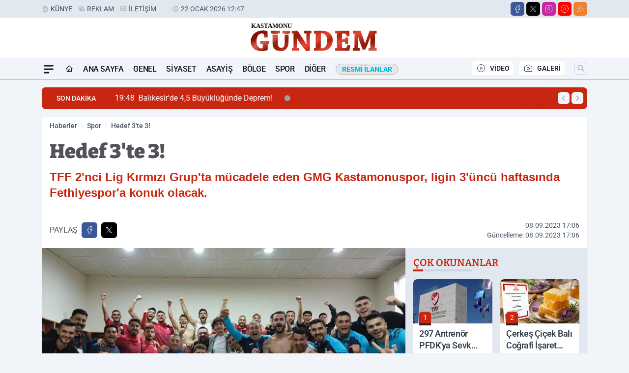

--- FILE ---
content_type: text/html; charset=UTF-8
request_url: https://www.kastamonugundemgazetesi.com/hedef-3-te-3/42025/
body_size: 38105
content:
<!doctype html>
<html lang="tr" prefix="og: https://ogp.me/ns# article: https://ogp.me/ns/article#" class="scroll-smooth text-gray-500 antialiased bg-mi-blue-gray-50 js-focus-visible translated-ltr">
<head>
<link rel="dns-prefetch" href="https://s.kastamonugundemgazetesi.com">
<link rel="preconnect" href="https://s.kastamonugundemgazetesi.com">
<link rel="dns-prefetch" href="https://i.kastamonugundemgazetesi.com">
<link rel="preconnect" href="https://i.kastamonugundemgazetesi.com">
<link rel="dns-prefetch" href="//adservice.google.com">
<link rel="dns-prefetch" href="//adservice.google.com.tr">
<link rel="dns-prefetch" href="//partner.googleadservices.com">
<link rel="dns-prefetch" href="//googleads.g.doubleclick.net">
<link rel="dns-prefetch" href="//securepubads.g.doubleclick.net">
<link rel="dns-prefetch" href="//tpc.googlesyndication.com">
<link rel="dns-prefetch" href="//pagead2.googlesyndication.com">
<link rel="dns-prefetch" href="//www.googletagservices.com">
<link rel="dns-prefetch" href="//www.googletagmanager.com">
<link rel="dns-prefetch" href="//www.google-analytics.com">
<link rel="preconnect" href="//www.google-analytics.com">
<script>!function(){var t=document.createElement("script");t.setAttribute("src",'https://cdn.p.analitik.bik.gov.tr/tracker'+(typeof Intl!=="undefined"?(typeof (Intl||"").PluralRules!=="undefined"?'1':typeof Promise!=="undefined"?'2':typeof MutationObserver!=='undefined'?'3':'4'):'4')+'.js'),t.setAttribute("data-website-id","9ef191eb-216c-4581-b86a-38c01afaad45"),t.setAttribute("data-host-url",'//9ef191eb-216c-4581-b86a-38c01afaad45.collector.p.analitik.bik.gov.tr'),document.head.appendChild(t)}();</script>
<script>
    const img = new Image();
    img.src = 'https://i.kastamonugundemgazetesi.com/c/90/448x252/s/dosya/haber/hedef-3-te-3_1694182016_eVJ3hQ.jpg';
    img.fetchPriority = 'high';
</script>
<title>Hedef 3'te 3!</title>
<meta name="title" content="Hedef 3'te 3!">
<meta name="description" content="TFF 2'nci Lig Kırmızı Grup'ta mücadele eden GMG Kastamonuspor, ligin 3'üncü haftasında Fethiyespor'a konuk olacak.">
<meta name="datePublished" content="2023-09-08T17:06:57+03:00">
<meta name="dateModified" content="2023-09-08T17:06:57+03:00">
<meta name="url" content="https://www.kastamonugundemgazetesi.com/hedef-3-te-3/42025/">
<meta name="articleSection" content="news">
<meta name="articleAuthor" content="Yılmaz Acar Davut">
<style>
.mi-news-image{object-fit:cover;width:100%;height:100%;display:block}
body{font-display:swap}
</style>
<link rel="preload" href="https://s.kastamonugundemgazetesi.com/themes/wind/fonts/bitter-regular.woff2" as="font" type="font/woff2" crossorigin>
<link rel="preload" href="https://s.kastamonugundemgazetesi.com/themes/wind/fonts/bitter-500.woff2" as="font" type="font/woff2" crossorigin>
<link rel="preload" href="https://s.kastamonugundemgazetesi.com/themes/wind/fonts/bitter-600.woff2" as="font" type="font/woff2" crossorigin>
<link rel="preload" href="https://s.kastamonugundemgazetesi.com/themes/wind/fonts/bitter-700.woff2" as="font" type="font/woff2" crossorigin>
<link rel="preload" href="https://s.kastamonugundemgazetesi.com/themes/wind/fonts/bitter-800.woff2" as="font" type="font/woff2" crossorigin>
<link rel="preload" href="https://s.kastamonugundemgazetesi.com/themes/wind/fonts/bitter-900.woff2" as="font" type="font/woff2" crossorigin>
<style>@font-face{font-family:'Bitter';font-style:normal;font-weight:400;font-display:swap;src:url('https://s.kastamonugundemgazetesi.com/themes/wind/fonts/bitter-regular.woff2')format('woff2');unicode-range:U+0000-00FF,U+0100-017F,U+0130-0131,U+02BB-02BC,U+02C6,U+02DA,U+02DC,U+2000-206F,U+2074,U+20AC,U+2122,U+2191,U+2193,U+2212,U+2215,U+FEFF,U+FFFD}@font-face{font-family:'Bitter';font-style:normal;font-weight:700;font-display:swap;src:url('https://s.kastamonugundemgazetesi.com/themes/wind/fonts/bitter-700.woff2')format('woff2');unicode-range:U+0000-00FF,U+0100-017F,U+0130-0131,U+02BB-02BC,U+02C6,U+02DA,U+02DC,U+2000-206F,U+2074,U+20AC,U+2122,U+2191,U+2193,U+2212,U+2215,U+FEFF,U+FFFD}@font-face{font-family:'Bitter';font-style:normal;font-weight:600;font-display:swap;src:url('https://s.kastamonugundemgazetesi.com/themes/wind/fonts/bitter-600.woff2')format('woff2');unicode-range:U+0000-00FF,U+0100-017F,U+0130-0131,U+02BB-02BC,U+02C6,U+02DA,U+02DC,U+2000-206F,U+2074,U+20AC,U+2122,U+2191,U+2193,U+2212,U+2215,U+FEFF,U+FFFD}@font-face{font-family:'Bitter';font-style:normal;font-weight:500;font-display:swap;src:url('https://s.kastamonugundemgazetesi.com/themes/wind/fonts/bitter-500.woff2')format('woff2');unicode-range:U+0000-00FF,U+0100-017F,U+0130-0131,U+02BB-02BC,U+02C6,U+02DA,U+02DC,U+2000-206F,U+2074,U+20AC,U+2122,U+2191,U+2193,U+2212,U+2215,U+FEFF,U+FFFD}@font-face{font-family:'Bitter';font-style:normal;font-weight:800;font-display:swap;src:url('https://s.kastamonugundemgazetesi.com/themes/wind/fonts/bitter-800.woff2')format('woff2');unicode-range:U+0000-00FF,U+0100-017F,U+0130-0131,U+02BB-02BC,U+02C6,U+02DA,U+02DC,U+2000-206F,U+2074,U+20AC,U+2122,U+2191,U+2193,U+2212,U+2215,U+FEFF,U+FFFD}@font-face{font-family:'Bitter';font-style:normal;font-weight:900;font-display:swap;src:url('https://s.kastamonugundemgazetesi.com/themes/wind/fonts/bitter-900.woff2')format('woff2');unicode-range:U+0000-00FF,U+0100-017F,U+0130-0131,U+02BB-02BC,U+02C6,U+02DA,U+02DC,U+2000-206F,U+2074,U+20AC,U+2122,U+2191,U+2193,U+2212,U+2215,U+FEFF,U+FFFD}</style>
<link rel="preload" href="https://s.kastamonugundemgazetesi.com/themes/wind/fonts/roboto-regular.woff2" as="font" type="font/woff2" crossorigin>
<link rel="preload" href="https://s.kastamonugundemgazetesi.com/themes/wind/fonts/roboto-500.woff2" as="font" type="font/woff2" crossorigin>
<link rel="preload" href="https://s.kastamonugundemgazetesi.com/themes/wind/fonts/roboto-600.woff2" as="font" type="font/woff2" crossorigin>
<link rel="preload" href="https://s.kastamonugundemgazetesi.com/themes/wind/fonts/roboto-700.woff2" as="font" type="font/woff2" crossorigin>
<link rel="preload" href="https://s.kastamonugundemgazetesi.com/themes/wind/fonts/roboto-800.woff2" as="font" type="font/woff2" crossorigin>
<link rel="preload" href="https://s.kastamonugundemgazetesi.com/themes/wind/fonts/roboto-900.woff2" as="font" type="font/woff2" crossorigin>
<style>@font-face{font-family:'Roboto';font-style:normal;font-weight:400;font-display:swap;src:url('https://s.kastamonugundemgazetesi.com/themes/wind/fonts/roboto-regular.woff2')format('woff2');unicode-range:U+0000-00FF,U+0100-017F,U+0130-0131,U+02BB-02BC,U+02C6,U+02DA,U+02DC,U+2000-206F,U+2074,U+20AC,U+2122,U+2191,U+2193,U+2212,U+2215,U+FEFF,U+FFFD}@font-face{font-family:'Roboto';font-style:normal;font-weight:700;font-display:swap;src:url('https://s.kastamonugundemgazetesi.com/themes/wind/fonts/roboto-700.woff2')format('woff2');unicode-range:U+0000-00FF,U+0100-017F,U+0130-0131,U+02BB-02BC,U+02C6,U+02DA,U+02DC,U+2000-206F,U+2074,U+20AC,U+2122,U+2191,U+2193,U+2212,U+2215,U+FEFF,U+FFFD}@font-face{font-family:'Roboto';font-style:normal;font-weight:600;font-display:swap;src:url('https://s.kastamonugundemgazetesi.com/themes/wind/fonts/roboto-600.woff2')format('woff2');unicode-range:U+0000-00FF,U+0100-017F,U+0130-0131,U+02BB-02BC,U+02C6,U+02DA,U+02DC,U+2000-206F,U+2074,U+20AC,U+2122,U+2191,U+2193,U+2212,U+2215,U+FEFF,U+FFFD}@font-face{font-family:'Roboto';font-style:normal;font-weight:500;font-display:swap;src:url('https://s.kastamonugundemgazetesi.com/themes/wind/fonts/roboto-500.woff2')format('woff2');unicode-range:U+0000-00FF,U+0100-017F,U+0130-0131,U+02BB-02BC,U+02C6,U+02DA,U+02DC,U+2000-206F,U+2074,U+20AC,U+2122,U+2191,U+2193,U+2212,U+2215,U+FEFF,U+FFFD}@font-face{font-family:'Roboto';font-style:normal;font-weight:800;font-display:swap;src:url('https://s.kastamonugundemgazetesi.com/themes/wind/fonts/roboto-800.woff2')format('woff2');unicode-range:U+0000-00FF,U+0100-017F,U+0130-0131,U+02BB-02BC,U+02C6,U+02DA,U+02DC,U+2000-206F,U+2074,U+20AC,U+2122,U+2191,U+2193,U+2212,U+2215,U+FEFF,U+FFFD}@font-face{font-family:'Roboto';font-style:normal;font-weight:900;font-display:swap;src:url('https://s.kastamonugundemgazetesi.com/themes/wind/fonts/roboto-900.woff2')format('woff2');unicode-range:U+0000-00FF,U+0100-017F,U+0130-0131,U+02BB-02BC,U+02C6,U+02DA,U+02DC,U+2000-206F,U+2074,U+20AC,U+2122,U+2191,U+2193,U+2212,U+2215,U+FEFF,U+FFFD}</style>
<style>
body, html {padding: 0px !important;margin: 0px !important;}.leading-tight {line-height: 1.25;}.font-black {font-weight: 900;}.text-3xl {font-size: 1.875rem;line-height: 2.25rem;}.py-2 {padding-bottom: .5rem;padding-top: .5rem;}.pb-5 {padding-bottom: 1.25rem;}.pt-0 {padding-top: 0;}.font-semibold {font-weight: 600;}.object-cover {object-fit: cover;}  .w-full { width: 100%; }.h-full { height: 100%; }.news-description {font-family: -apple-system, BlinkMacSystemFont, 'Segoe UI', sans-serif;font-weight: 600;font-size: clamp(1.125rem, 2.5vw, 1.5rem);line-height: 1.5;color: #374151;margin: 0 0 1.25rem 0;}  @media (min-width: 768px) {.news-description { line-height: 1.375; }}img[fetchpriority="high"] {content-visibility: auto;will-change: auto;}
</style>
<meta charset="UTF-8">
<link rel="preload" as="image" href="https://i.kastamonugundemgazetesi.com/c/90/740x417/s/dosya/haber/hedef-3-te-3_1694182016_eVJ3hQ.jpg" fetchpriority="high">
<link rel="preload" href="/themes/wind/css/haber.min.css?v=2605" as="style">
<link rel="preload" href="https://s.kastamonugundemgazetesi.com/themes/wind/js/jquery-3.6.0.min.js" as="script">
<link rel="preload" href="https://s.kastamonugundemgazetesi.com/themes/wind/js/swiper-bundle.min.js" as="script">
<link rel="preload" href="https://s.kastamonugundemgazetesi.com/themes/wind/js/miapp.js" as="script">
<link rel="preload" href="https://s.kastamonugundemgazetesi.com/themes/wind/js/social-share-kit.js" as="script" fetchpriority="low">
<link rel="preload" href="https://s.kastamonugundemgazetesi.com/themes/wind/js/jquery.fancybox.min.js" as="script" fetchpriority="low">
<link rel="canonical" href="https://www.kastamonugundemgazetesi.com/hedef-3-te-3/42025/" />
<link rel="amphtml" href="https://www.kastamonugundemgazetesi.com/amp/hedef-3-te-3/42025/" />
<link rel="index" title="Kastamonu Gündem Gazetesi - Kastamonu Haber - Kastamonu Son Dakika" href="https://www.kastamonugundemgazetesi.com/" />
<link rel="image_src" href="https://i.kastamonugundemgazetesi.com/c/90/1280x720/s/dosya/haber/hedef-3-te-3_1694182016_eVJ3hQ.jpg" type="image/jpeg" />
<link rel="search" type="application/opensearchdescription+xml" title="Kastamonu Gündem Arama" href="https://www.kastamonugundemgazetesi.com/opensearch.xml" />
<link rel="alternate" type="application/rss+xml" title="Kastamonu Gündem Gazetesi - Kastamonu Haber - Kastamonu Son Dakika rss beslemesi" href="https://www.kastamonugundemgazetesi.com/rss/" />
<meta name="image" content="https://i.kastamonugundemgazetesi.com/c/90/1280x720/s/dosya/haber/hedef-3-te-3_1694182016_eVJ3hQ.jpg" />
<meta name="thumbnail_height" content="100" />
<meta name="thumbnail_width" content="100" />
<link rel="thumbnail" href="https://i.kastamonugundemgazetesi.com/c/90/100x100/s/dosya/haber/hedef-3-te-3_1694182016_eVJ3hQ.jpg" type="image/jpeg" />
<meta name="dateCreated" content="2023-09-08T17:06:57+03:00" />
<meta name="dateUpdated" content="2023-09-08T17:06:57+03:00" />
<meta name="robots" content="index, follow, max-image-preview:large, max-snippet:-1, max-video-preview:-1" />
<meta name="google-site-verification" content="" />
<meta property="og:site_name" content="Kastamonu Gündem" />
<meta property="og:url" content="https://www.kastamonugundemgazetesi.com/hedef-3-te-3/42025/" />
<meta property="og:title" content="Hedef 3'te 3!" />
<meta property="og:description" content="TFF 2'nci Lig Kırmızı Grup'ta mücadele eden GMG Kastamonuspor, ligin 3'üncü haftasında Fethiyespor'a konuk olacak." />
<meta property="og:image" content="https://i.kastamonugundemgazetesi.com/c/90/1280x720/s/dosya/haber/hedef-3-te-3_1694182016_eVJ3hQ.jpg" />
<meta property="og:image:type" content="image/jpeg" />
<meta property="og:image:width" content="1280" />
<meta property="og:image:height" content="720" />
<meta property="og:image:alt" content="Hedef 3'te 3!" />
<meta property="og:image:secure_url" content="https://i.kastamonugundemgazetesi.com/c/90/1280x720/s/dosya/haber/hedef-3-te-3_1694182016_eVJ3hQ.jpg" />
<meta property="og:type" content="article" />
<meta property="og:locale" content="tr_TR" />
<meta property="twitter:account_id" content="" />
<meta name="twitter:card" content="summary_large_image" />
<meta name="twitter:url" content="https://www.kastamonugundemgazetesi.com/hedef-3-te-3/42025/" />
<meta name="twitter:domain" content="https://www.kastamonugundemgazetesi.com/" />
<meta name="twitter:site" content="@" />
<meta name="twitter:title" content="Hedef 3'te 3!" />
<meta name="twitter:description" content="TFF 2'nci Lig Kırmızı Grup'ta mücadele eden GMG Kastamonuspor, ligin 3'üncü haftasında Fethiyespor'a konuk olacak." />
<meta name="twitter:image:src" content="https://i.kastamonugundemgazetesi.com/c/90/1280x720/s/dosya/haber/hedef-3-te-3_1694182016_eVJ3hQ.jpg" />
<meta property="article:published_time" content="2023-09-08T17:06:57+03:00" />
<meta property="article:modified_time" content="2023-09-08T17:06:57+03:00" />
<meta property="article:author" content="Yılmaz Acar Davut" />
<meta property="article:section" content="Spor" />
<meta property="article:opinion" content="false" />
<meta property="article:content_tier" content="free" />
<meta name="DC.Title" content="Hedef 3'te 3!" />
<meta name="DC.Description" content="TFF 2'nci Lig Kırmızı Grup'ta mücadele eden GMG Kastamonuspor, ligin 3'üncü haftasında Fethiyespor'a konuk olacak." />
<meta name="DC.Creator" content="Kastamonu Gündem" />
<meta name="DC.Subject" content="Hedef 3'te 3!" />
<meta name="DC.Publisher" content="Kastamonu Gündem" />
<meta name="DC.Contributor" content="Kastamonu Gündem" />
<meta name="DC.Date" content="2023-09-08" />
<meta name="DC.Type" content="Text" />
<meta name="DC.Source" content="https://www.kastamonugundemgazetesi.com/hedef-3-te-3/42025/" />
<meta name="DC.Language" content="tr-TR" /><meta name="viewport" content="width=device-width, initial-scale=1, shrink-to-fit=no">
<meta http-equiv="X-UA-Compatible" content="ie=edge">
<meta http-equiv="content-type" content="text/html; charset=utf-8" />
<style>
    .h-menu {
        display: block;
        font-size: .875rem;
        font-weight: 500;
        letter-spacing: -.025em;
        line-height: 1.25rem;
        padding: .5rem 0;
        position: relative;
        text-transform: uppercase
    }

    @media (min-width: 970px) {
        .h-menu {
            font-size:1rem;
            line-height: 1.5rem;
            padding: .5rem 0
        }
    }
</style>
<link href="/themes/wind/css/haber.min.css?v=2605" rel="stylesheet">
<style>
    [x-cloak] { display: none }@font-face{font-family:swiper-icons;src:url('data:application/font-woff;charset=utf-8;base64, [base64]//wADZ2x5ZgAAAywAAADMAAAD2MHtryVoZWFkAAABbAAAADAAAAA2E2+eoWhoZWEAAAGcAAAAHwAAACQC9gDzaG10eAAAAigAAAAZAAAArgJkABFsb2NhAAAC0AAAAFoAAABaFQAUGG1heHAAAAG8AAAAHwAAACAAcABAbmFtZQAAA/gAAAE5AAACXvFdBwlwb3N0AAAFNAAAAGIAAACE5s74hXjaY2BkYGAAYpf5Hu/j+W2+MnAzMYDAzaX6QjD6/4//Bxj5GA8AuRwMYGkAPywL13jaY2BkYGA88P8Agx4j+/8fQDYfA1AEBWgDAIB2BOoAeNpjYGRgYNBh4GdgYgABEMnIABJzYNADCQAACWgAsQB42mNgYfzCOIGBlYGB0YcxjYGBwR1Kf2WQZGhhYGBiYGVmgAFGBiQQkOaawtDAoMBQxXjg/wEGPcYDDA4wNUA2CCgwsAAAO4EL6gAAeNpj2M0gyAACqxgGNWBkZ2D4/wMA+xkDdgAAAHjaY2BgYGaAYBkGRgYQiAHyGMF8FgYHIM3DwMHABGQrMOgyWDLEM1T9/w8UBfEMgLzE////P/5//f/V/xv+r4eaAAeMbAxwIUYmIMHEgKYAYjUcsDAwsLKxc3BycfPw8jEQA/[base64]/uznmfPFBNODM2K7MTQ45YEAZqGP81AmGGcF3iPqOop0r1SPTaTbVkfUe4HXj97wYE+yNwWYxwWu4v1ugWHgo3S1XdZEVqWM7ET0cfnLGxWfkgR42o2PvWrDMBSFj/IHLaF0zKjRgdiVMwScNRAoWUoH78Y2icB/yIY09An6AH2Bdu/UB+yxopYshQiEvnvu0dURgDt8QeC8PDw7Fpji3fEA4z/PEJ6YOB5hKh4dj3EvXhxPqH/SKUY3rJ7srZ4FZnh1PMAtPhwP6fl2PMJMPDgeQ4rY8YT6Gzao0eAEA409DuggmTnFnOcSCiEiLMgxCiTI6Cq5DZUd3Qmp10vO0LaLTd2cjN4fOumlc7lUYbSQcZFkutRG7g6JKZKy0RmdLY680CDnEJ+UMkpFFe1RN7nxdVpXrC4aTtnaurOnYercZg2YVmLN/d/gczfEimrE/fs/bOuq29Zmn8tloORaXgZgGa78yO9/cnXm2BpaGvq25Dv9S4E9+5SIc9PqupJKhYFSSl47+Qcr1mYNAAAAeNptw0cKwkAAAMDZJA8Q7OUJvkLsPfZ6zFVERPy8qHh2YER+3i/BP83vIBLLySsoKimrqKqpa2hp6+jq6RsYGhmbmJqZSy0sraxtbO3sHRydnEMU4uR6yx7JJXveP7WrDycAAAAAAAH//wACeNpjYGRgYOABYhkgZgJCZgZNBkYGLQZtIJsFLMYAAAw3ALgAeNolizEKgDAQBCchRbC2sFER0YD6qVQiBCv/H9ezGI6Z5XBAw8CBK/m5iQQVauVbXLnOrMZv2oLdKFa8Pjuru2hJzGabmOSLzNMzvutpB3N42mNgZGBg4GKQYzBhYMxJLMlj4GBgAYow/P/PAJJhLM6sSoWKfWCAAwDAjgbRAAB42mNgYGBkAIIbCZo5IPrmUn0hGA0AO8EFTQAA');font-weight:400;font-style:normal}:root{--swiper-theme-color:#007aff}.swiper{margin-left:auto;margin-right:auto;position:relative;overflow:hidden;list-style:none;padding:0;z-index:1}.swiper-vertical>.swiper-wrapper{flex-direction:column}.swiper-wrapper{position:relative;width:100%;height:100%;z-index:1;display:flex;transition-property:transform;box-sizing:content-box}.swiper-android .swiper-slide,.swiper-wrapper{transform:translate3d(0px,0,0)}.swiper-pointer-events{touch-action:pan-y}.swiper-pointer-events.swiper-vertical{touch-action:pan-x}.swiper-slide{flex-shrink:0;width:100%;height:100%;position:relative;transition-property:transform}.swiper-slide-invisible-blank{visibility:hidden}.swiper-autoheight,.swiper-autoheight .swiper-slide{height:auto}.swiper-autoheight .swiper-wrapper{align-items:flex-start;transition-property:transform,height}.swiper-backface-hidden .swiper-slide{transform:translateZ(0);-webkit-backface-visibility:hidden;backface-visibility:hidden}.swiper-3d,.swiper-3d.swiper-css-mode .swiper-wrapper{perspective:1200px}.swiper-3d .swiper-cube-shadow,.swiper-3d .swiper-slide,.swiper-3d .swiper-slide-shadow,.swiper-3d .swiper-slide-shadow-bottom,.swiper-3d .swiper-slide-shadow-left,.swiper-3d .swiper-slide-shadow-right,.swiper-3d .swiper-slide-shadow-top,.swiper-3d .swiper-wrapper{transform-style:preserve-3d}.swiper-3d .swiper-slide-shadow,.swiper-3d .swiper-slide-shadow-bottom,.swiper-3d .swiper-slide-shadow-left,.swiper-3d .swiper-slide-shadow-right,.swiper-3d .swiper-slide-shadow-top{position:absolute;left:0;top:0;width:100%;height:100%;pointer-events:none;z-index:10}.swiper-3d .swiper-slide-shadow{background:rgba(0,0,0,.15)}.swiper-3d .swiper-slide-shadow-left{background-image:linear-gradient(to left,rgba(0,0,0,.5),rgba(0,0,0,0))}.swiper-3d .swiper-slide-shadow-right{background-image:linear-gradient(to right,rgba(0,0,0,.5),rgba(0,0,0,0))}.swiper-3d .swiper-slide-shadow-top{background-image:linear-gradient(to top,rgba(0,0,0,.5),rgba(0,0,0,0))}.swiper-3d .swiper-slide-shadow-bottom{background-image:linear-gradient(to bottom,rgba(0,0,0,.5),rgba(0,0,0,0))}.swiper-css-mode>.swiper-wrapper{overflow:auto;scrollbar-width:none;-ms-overflow-style:none}.swiper-css-mode>.swiper-wrapper::-webkit-scrollbar{display:none}.swiper-css-mode>.swiper-wrapper>.swiper-slide{scroll-snap-align:start start}.swiper-horizontal.swiper-css-mode>.swiper-wrapper{scroll-snap-type:x mandatory}.swiper-vertical.swiper-css-mode>.swiper-wrapper{scroll-snap-type:y mandatory}.swiper-centered>.swiper-wrapper::before{content:'';flex-shrink:0;order:9999}.swiper-centered.swiper-horizontal>.swiper-wrapper>.swiper-slide:first-child{margin-inline-start:var(--swiper-centered-offset-before)}.swiper-centered.swiper-horizontal>.swiper-wrapper::before{height:100%;min-height:1px;width:var(--swiper-centered-offset-after)}.swiper-centered.swiper-vertical>.swiper-wrapper>.swiper-slide:first-child{margin-block-start:var(--swiper-centered-offset-before)}.swiper-centered.swiper-vertical>.swiper-wrapper::before{width:100%;min-width:1px;height:var(--swiper-centered-offset-after)}.swiper-centered>.swiper-wrapper>.swiper-slide{scroll-snap-align:center center}:root{--swiper-navigation-size:44px}.swiper-button-next,.swiper-button-prev{position:absolute;top:50%;width:calc(var(--swiper-navigation-size)/ 44 * 27);height:var(--swiper-navigation-size);margin-top:calc(0px - (var(--swiper-navigation-size)/ 2));z-index:10;cursor:pointer;display:flex;align-items:center;justify-content:center;color:var(--swiper-navigation-color,var(--swiper-theme-color))}.swiper-button-next.swiper-button-disabled,.swiper-button-prev.swiper-button-disabled{opacity:.35;cursor:auto;pointer-events:none}.swiper-button-next:after,.swiper-button-prev:after{font-family:swiper-icons;font-size:var(--swiper-navigation-size);text-transform:none!important;letter-spacing:0;text-transform:none;font-variant:initial;line-height:1}.swiper-button-prev,.swiper-rtl .swiper-button-next{left:10px;right:auto}.swiper-button-prev:after,.swiper-rtl .swiper-button-next:after{content:'prev'}.swiper-button-next,.swiper-rtl .swiper-button-prev{right:10px;left:auto}.swiper-button-next:after,.swiper-rtl .swiper-button-prev:after{content:'next'}.swiper-button-lock{display:none}.swiper-pagination{position:absolute;text-align:center;transition:.3s opacity;transform:translate3d(0,0,0);z-index:10}.swiper-pagination.swiper-pagination-hidden{opacity:0}.swiper-horizontal>.swiper-pagination-bullets,.swiper-pagination-bullets.swiper-pagination-horizontal,.swiper-pagination-custom,.swiper-pagination-fraction{bottom:10px;left:0;width:100%}.swiper-pagination-bullets-dynamic{overflow:hidden;font-size:0}.swiper-pagination-bullets-dynamic .swiper-pagination-bullet{transform:scale(.33);position:relative}.swiper-pagination-bullets-dynamic .swiper-pagination-bullet-active{transform:scale(1)}.swiper-pagination-bullets-dynamic .swiper-pagination-bullet-active-main{transform:scale(1)}.swiper-pagination-bullets-dynamic .swiper-pagination-bullet-active-prev{transform:scale(.66)}.swiper-pagination-bullets-dynamic .swiper-pagination-bullet-active-prev-prev{transform:scale(.33)}.swiper-pagination-bullets-dynamic .swiper-pagination-bullet-active-next{transform:scale(.66)}.swiper-pagination-bullets-dynamic .swiper-pagination-bullet-active-next-next{transform:scale(.33)}.swiper-pagination-bullet{width:var(--swiper-pagination-bullet-width,var(--swiper-pagination-bullet-size,8px));height:var(--swiper-pagination-bullet-height,var(--swiper-pagination-bullet-size,8px));display:inline-block;border-radius:50%;background:var(--swiper-pagination-bullet-inactive-color,#000);opacity:var(--swiper-pagination-bullet-inactive-opacity, .2)}button.swiper-pagination-bullet{border:none;margin:0;padding:0;box-shadow:none;-webkit-appearance:none;appearance:none}.swiper-pagination-clickable .swiper-pagination-bullet{cursor:pointer}.swiper-pagination-bullet:only-child{display:none!important}.swiper-pagination-bullet-active{opacity:var(--swiper-pagination-bullet-opacity, 1);background:var(--swiper-pagination-color,var(--swiper-theme-color))}.swiper-pagination-vertical.swiper-pagination-bullets,.swiper-vertical>.swiper-pagination-bullets{right:10px;top:50%;transform:translate3d(0px,-50%,0)}.swiper-pagination-vertical.swiper-pagination-bullets .swiper-pagination-bullet,.swiper-vertical>.swiper-pagination-bullets .swiper-pagination-bullet{margin:var(--swiper-pagination-bullet-vertical-gap,6px) 0;display:block}.swiper-pagination-vertical.swiper-pagination-bullets.swiper-pagination-bullets-dynamic,.swiper-vertical>.swiper-pagination-bullets.swiper-pagination-bullets-dynamic{top:50%;transform:translateY(-50%);width:8px}.swiper-pagination-vertical.swiper-pagination-bullets.swiper-pagination-bullets-dynamic .swiper-pagination-bullet,.swiper-vertical>.swiper-pagination-bullets.swiper-pagination-bullets-dynamic .swiper-pagination-bullet{display:inline-block;transition:.2s transform,.2s top}.swiper-horizontal>.swiper-pagination-bullets .swiper-pagination-bullet,.swiper-pagination-horizontal.swiper-pagination-bullets .swiper-pagination-bullet{margin:0 var(--swiper-pagination-bullet-horizontal-gap,4px)}.swiper-horizontal>.swiper-pagination-bullets.swiper-pagination-bullets-dynamic,.swiper-pagination-horizontal.swiper-pagination-bullets.swiper-pagination-bullets-dynamic{left:50%;transform:translateX(-50%);white-space:nowrap}.swiper-horizontal>.swiper-pagination-bullets.swiper-pagination-bullets-dynamic .swiper-pagination-bullet,.swiper-pagination-horizontal.swiper-pagination-bullets.swiper-pagination-bullets-dynamic .swiper-pagination-bullet{transition:.2s transform,.2s left}.swiper-horizontal.swiper-rtl>.swiper-pagination-bullets-dynamic .swiper-pagination-bullet{transition:.2s transform,.2s right}.swiper-pagination-progressbar{background:rgba(0,0,0,.25);position:absolute}.swiper-pagination-progressbar .swiper-pagination-progressbar-fill{background:var(--swiper-pagination-color,var(--swiper-theme-color));position:absolute;left:0;top:0;width:100%;height:100%;transform:scale(0);transform-origin:left top}.swiper-rtl .swiper-pagination-progressbar .swiper-pagination-progressbar-fill{transform-origin:right top}.swiper-horizontal>.swiper-pagination-progressbar,.swiper-pagination-progressbar.swiper-pagination-horizontal,.swiper-pagination-progressbar.swiper-pagination-vertical.swiper-pagination-progressbar-opposite,.swiper-vertical>.swiper-pagination-progressbar.swiper-pagination-progressbar-opposite{width:100%;height:4px;left:0;top:0}.swiper-horizontal>.swiper-pagination-progressbar.swiper-pagination-progressbar-opposite,.swiper-pagination-progressbar.swiper-pagination-horizontal.swiper-pagination-progressbar-opposite,.swiper-pagination-progressbar.swiper-pagination-vertical,.swiper-vertical>.swiper-pagination-progressbar{width:4px;height:100%;left:0;top:0}.swiper-pagination-lock{display:none}.swiper-lazy-preloader{width:42px;height:42px;position:absolute;left:50%;top:50%;margin-left:-21px;margin-top:-21px;z-index:10;transform-origin:50%;box-sizing:border-box;border:4px solid var(--swiper-preloader-color,var(--swiper-theme-color));border-radius:50%;border-top-color:transparent;animation:swiper-preloader-spin 1s infinite linear}.swiper-lazy-preloader-white{--swiper-preloader-color:#fff}.swiper-lazy-preloader-black{--swiper-preloader-color:#000}@keyframes swiper-preloader-spin{0%{transform:rotate(0deg)}100%{transform:rotate(360deg)}}.swiper-fade.swiper-free-mode .swiper-slide{transition-timing-function:ease-out}.swiper-fade .swiper-slide{pointer-events:none;transition-property:opacity}.swiper-fade .swiper-slide .swiper-slide{pointer-events:none}.swiper-fade .swiper-slide-active,.swiper-fade .swiper-slide-active .swiper-slide-active{pointer-events:auto}.fancybox-active{height:auto}.fancybox-is-hidden{left:-9999px;margin:0;position:absolute!important;top:-9999px;visibility:hidden}.fancybox-container{-webkit-backface-visibility:hidden;height:100%;left:0;outline:none;position:fixed;-webkit-tap-highlight-color:transparent;top:0;-ms-touch-action:manipulation;touch-action:manipulation;transform:translateZ(0);width:100%;z-index:99992}.fancybox-container *{box-sizing:border-box}.fancybox-bg,.fancybox-inner,.fancybox-outer,.fancybox-stage{bottom:0;left:0;position:absolute;right:0;top:0}.fancybox-outer{-webkit-overflow-scrolling:touch;overflow-y:auto}.fancybox-bg{background:#000000;opacity:0;transition-duration:inherit;transition-property:opacity;transition-timing-function:cubic-bezier(.47,0,.74,.71)}.fancybox-is-open .fancybox-bg{opacity:.8;transition-timing-function:cubic-bezier(.22,.61,.36,1)}.fancybox-caption,.fancybox-infobar,.fancybox-navigation .fancybox-button,.fancybox-toolbar{direction:ltr;opacity:0;position:absolute;transition:opacity .25s ease,visibility 0s ease .25s;visibility:hidden;z-index:99997}.fancybox-show-caption .fancybox-caption,.fancybox-show-infobar .fancybox-infobar,.fancybox-show-nav .fancybox-navigation .fancybox-button,.fancybox-show-toolbar .fancybox-toolbar{opacity:1;transition:opacity .25s ease 0s,visibility 0s ease 0s;visibility:visible}.fancybox-infobar{color:#ccc;font-size:13px;-webkit-font-smoothing:subpixel-antialiased;height:44px;left:0;line-height:44px;min-width:44px;mix-blend-mode:difference;padding:0 10px;pointer-events:none;top:0;-webkit-touch-callout:none;-webkit-user-select:none;-moz-user-select:none;-ms-user-select:none;user-select:none}.fancybox-toolbar{right:0;top:0}.fancybox-stage{direction:ltr;overflow:visible;transform:translateZ(0);z-index:99994}.fancybox-is-open .fancybox-stage{overflow:hidden}.fancybox-slide{-webkit-backface-visibility:hidden;display:none;height:100%;left:0;outline:none;overflow:auto;-webkit-overflow-scrolling:touch;padding:10px;position:absolute;text-align:center;top:0;transition-property:transform,opacity;white-space:normal;width:100%;z-index:99994}.fancybox-slide:before{content:\"\";display:inline-block;font-size:0;height:100%;vertical-align:middle;width:0}.fancybox-is-sliding .fancybox-slide,.fancybox-slide--current,.fancybox-slide--next,.fancybox-slide--previous{display:block}.fancybox-slide--image{overflow:hidden;padding:10px 0}.fancybox-slide--image:before{display:none}.fancybox-slide--html{padding:6px}.fancybox-content{background:#fff;display:inline-block;margin:0;max-width:100%;overflow:auto;-webkit-overflow-scrolling:touch;padding:10px;position:relative;text-align:left;vertical-align:middle}.fancybox-slide--image .fancybox-content{animation-timing-function:cubic-bezier(.5,0,.14,1);-webkit-backface-visibility:hidden;background:transparent;background-repeat:no-repeat;background-size:100% 100%;left:0;max-width:none;overflow:visible;padding:0;position:absolute;top:0;transform-origin:top left;transition-property:transform,opacity;-webkit-user-select:none;-moz-user-select:none;-ms-user-select:none;user-select:none;z-index:99995}.fancybox-can-zoomOut .fancybox-content{cursor:zoom-out}.fancybox-can-zoomIn .fancybox-content{cursor:zoom-in}.fancybox-can-pan .fancybox-content,.fancybox-can-swipe .fancybox-content{cursor:grab}.fancybox-is-grabbing .fancybox-content{cursor:grabbing}.fancybox-container [data-selectable=true]{cursor:text}.fancybox-image,.fancybox-spaceball{background:transparent;border:0;height:100%;left:0;margin:0;max-height:none;max-width:none;padding:0;position:absolute;top:0;-webkit-user-select:none;-moz-user-select:none;-ms-user-select:none;user-select:none;width:100%}.fancybox-spaceball{z-index:1}.fancybox-slide--iframe .fancybox-content,.fancybox-slide--map .fancybox-content,.fancybox-slide--pdf .fancybox-content,.fancybox-slide--video .fancybox-content{height:100%;overflow:visible;padding:0;width:100%}.fancybox-slide--video .fancybox-content{background:#000}.fancybox-slide--map .fancybox-content{background:#e5e3df}.fancybox-slide--iframe .fancybox-content{background:#f8f8f8}.fancybox-iframe,.fancybox-video{background:transparent;border:0;display:block;height:100%;margin:0;overflow:hidden;padding:0;width:100%}.fancybox-iframe{left:0;position:absolute;top:0}.fancybox-error{background:#fff;cursor:default;max-width:400px;padding:40px;width:100%}.fancybox-error p{color:#444;font-size:16px;line-height:20px;margin:0;padding:0}.fancybox-button{border:0;border-radius:0;box-shadow:none;cursor:pointer;display:inline-block;height:60px;margin:0;padding:10px;position:relative;transition:color .2s;vertical-align:top;visibility:inherit;width:60px}.fancybox-button,.fancybox-button:link,.fancybox-button:visited{color:#ccc}.fancybox-button:hover{color:#fff}.fancybox-button:focus{outline:none}.fancybox-button.fancybox-focus{outline:1px dotted}.fancybox-button[disabled],.fancybox-button[disabled]:hover{color:#888;cursor:default;outline:none}.fancybox-button div{height:100%}.fancybox-button svg{display:block;height:100%;overflow:visible;position:relative;width:100%}.fancybox-button svg path{fill:currentColor;stroke-width:0}.fancybox-button--fsenter svg:nth-child(2),.fancybox-button--fsexit svg:first-child,.fancybox-button--pause svg:first-child,.fancybox-button--play svg:nth-child(2){display:none}.fancybox-progress{background:#ff5268;height:2px;left:0;position:absolute;right:0;top:0;transform:scaleX(0);transform-origin:0;transition-property:transform;transition-timing-function:linear;z-index:99998}.fancybox-close-small{background:transparent;border:0;border-radius:0;color:#ccc;cursor:pointer;opacity:.8;padding:8px;position:absolute;right:-12px;top:-10px;z-index:401}.fancybox-close-small:hover{color:#fff;opacity:1}.fancybox-slide--html .fancybox-close-small{color:currentColor;padding:10px;right:0;top:0}.fancybox-slide--image.fancybox-is-scaling .fancybox-content{overflow:hidden}.fancybox-is-scaling .fancybox-close-small,.fancybox-is-zoomable.fancybox-can-pan .fancybox-close-small{display:none}.fancybox-navigation .fancybox-button{background-clip:content-box;height:100px;opacity:0;position:absolute;top:calc(50% - 50px);width:70px}.fancybox-navigation .fancybox-button div{padding:7px}.fancybox-navigation .fancybox-button--arrow_left{left:0;left:env(safe-area-inset-left);padding:31px 26px 31px 6px}.fancybox-navigation .fancybox-button--arrow_right{padding:31px 6px 31px 26px;right:0;right:env(safe-area-inset-right)}.fancybox-caption{background:linear-gradient(0deg,rgba(0,0,0,.85) 0,rgba(0,0,0,.3) 50%,rgba(0,0,0,.15) 65%,rgba(0,0,0,.075) 75.5%,rgba(0,0,0,.037) 82.85%,rgba(0,0,0,.019) 88%,transparent);bottom:0;color:#eee;font-size:14px;font-weight:400;left:0;line-height:1.5;padding:75px 10px 25px;pointer-events:none;right:0;text-align:center;z-index:99996}@supports (padding:max(0px)){.fancybox-caption{padding:75px max(10px,env(safe-area-inset-right)) max(25px,env(safe-area-inset-bottom)) max(10px,env(safe-area-inset-left))}}.fancybox-caption--separate{margin-top:-50px}.fancybox-caption__body{max-height:50vh;overflow:auto;pointer-events:all}.fancybox-caption a,.fancybox-caption a:link,.fancybox-caption a:visited{color:#ccc;text-decoration:none}.fancybox-caption a:hover{color:#fff;text-decoration:underline}.fancybox-loading{animation:a 1s linear infinite;background:transparent;border:4px solid #888;border-bottom-color:#fff;border-radius:50%;height:50px;left:50%;margin:-25px 0 0 -25px;opacity:.7;padding:0;position:absolute;top:50%;width:50px;z-index:99999}@keyframes a{to{transform:rotate(1turn)}}.fancybox-animated{transition-timing-function:cubic-bezier(0,0,.25,1)}.fancybox-fx-slide.fancybox-slide--previous{opacity:0;transform:translate3d(-100%,0,0)}.fancybox-fx-slide.fancybox-slide--next{opacity:0;transform:translate3d(100%,0,0)}.fancybox-fx-slide.fancybox-slide--current{opacity:1;transform:translateZ(0)}.fancybox-fx-fade.fancybox-slide--next,.fancybox-fx-fade.fancybox-slide--previous{opacity:0;transition-timing-function:cubic-bezier(.19,1,.22,1)}.fancybox-fx-fade.fancybox-slide--current{opacity:1}.fancybox-fx-zoom-in-out.fancybox-slide--previous{opacity:0;transform:scale3d(1.5,1.5,1.5)}.fancybox-fx-zoom-in-out.fancybox-slide--next{opacity:0;transform:scale3d(.5,.5,.5)}.fancybox-fx-zoom-in-out.fancybox-slide--current{opacity:1;transform:scaleX(1)}.fancybox-fx-rotate.fancybox-slide--previous{opacity:0;transform:rotate(-1turn)}.fancybox-fx-rotate.fancybox-slide--next{opacity:0;transform:rotate(1turn)}.fancybox-fx-rotate.fancybox-slide--current{opacity:1;transform:rotate(0deg)}.fancybox-fx-circular.fancybox-slide--previous{opacity:0;transform:scale3d(0,0,0) translate3d(-100%,0,0)}.fancybox-fx-circular.fancybox-slide--next{opacity:0;transform:scale3d(0,0,0) translate3d(100%,0,0)}.fancybox-fx-circular.fancybox-slide--current{opacity:1;transform:scaleX(1) translateZ(0)}.fancybox-fx-tube.fancybox-slide--previous{transform:translate3d(-100%,0,0) scale(.1) skew(-10deg)}.fancybox-fx-tube.fancybox-slide--next{transform:translate3d(100%,0,0) scale(.1) skew(10deg)}.fancybox-fx-tube.fancybox-slide--current{transform:translateZ(0) scale(1)}@media (max-height:576px){.fancybox-slide{padding-left:6px;padding-right:6px}.fancybox-slide--image{padding:6px 0}.fancybox-close-small{right:-6px}.fancybox-slide--image .fancybox-close-small{background:#4e4e4e;color:#f2f4f6;height:36px;opacity:1;padding:6px;right:0;top:0;width:36px}.fancybox-caption{padding-left:12px;padding-right:12px}@supports (padding:max(0px)){.fancybox-caption{padding-left:max(12px,env(safe-area-inset-left));padding-right:max(12px,env(safe-area-inset-right))}}}.fancybox-share{background:#f4f4f4;border-radius:3px;max-width:90%;padding:30px;text-align:center}.fancybox-share h1{color:#222;font-size:35px;font-weight:700;margin:0 0 20px}.fancybox-share p{margin:0;padding:0}.fancybox-share__button{border:0;border-radius:3px;display:inline-block;font-size:14px;font-weight:700;line-height:40px;margin:0 5px 10px;min-width:130px;padding:0 15px;text-decoration:none;transition:all .2s;-webkit-user-select:none;-moz-user-select:none;-ms-user-select:none;user-select:none;white-space:nowrap}.fancybox-share__button:link,.fancybox-share__button:visited{color:#fff}.fancybox-share__button:hover{text-decoration:none}.fancybox-share__button--fb{background:#3b5998}.fancybox-share__button--fb:hover{background:#344e86}.fancybox-share__button--pt{background:#bd081d}.fancybox-share__button--pt:hover{background:#aa0719}.fancybox-share__button--tw{background:#1da1f2}.fancybox-share__button--tw:hover{background:#0d95e8}.fancybox-share__button svg{height:25px;margin-right:7px;position:relative;top:-1px;vertical-align:middle;width:25px}.fancybox-share__button svg path{fill:#fff}.fancybox-share__input{background:transparent;border:0;border-bottom:1px solid #d7d7d7;border-radius:0;color:#5d5b5b;font-size:14px;margin:10px 0 0;outline:none;padding:10px 15px;width:100%}.fancybox-thumbs{background:#ddd;bottom:0;display:none;margin:0;-webkit-overflow-scrolling:touch;-ms-overflow-style:-ms-autohiding-scrollbar;padding:2px 2px 4px;position:absolute;right:0;-webkit-tap-highlight-color:rgba(0,0,0,0);top:0;width:212px;z-index:99995}.fancybox-thumbs-x{overflow-x:auto;overflow-y:hidden}.fancybox-show-thumbs .fancybox-thumbs{display:block}.fancybox-show-thumbs .fancybox-inner{right:212px}.fancybox-thumbs__list{font-size:0;height:100%;list-style:none;margin:0;overflow-x:hidden;overflow-y:auto;padding:0;position:absolute;position:relative;white-space:nowrap;width:100%}.fancybox-thumbs-x .fancybox-thumbs__list{overflow:hidden}.fancybox-thumbs-y .fancybox-thumbs__list::-webkit-scrollbar{width:7px}.fancybox-thumbs-y .fancybox-thumbs__list::-webkit-scrollbar-track{background:#fff;border-radius:10px;box-shadow:inset 0 0 6px rgba(0,0,0,.3)}.fancybox-thumbs-y .fancybox-thumbs__list::-webkit-scrollbar-thumb{background:#2a2a2a;border-radius:10px}.fancybox-thumbs__list a{-webkit-backface-visibility:hidden;backface-visibility:hidden;background-color:rgba(0,0,0,.1);background-position:50%;background-repeat:no-repeat;background-size:cover;cursor:pointer;float:left;height:75px;margin:2px;max-height:calc(100% - 8px);max-width:calc(50% - 4px);outline:none;overflow:hidden;padding:0;position:relative;-webkit-tap-highlight-color:transparent;width:100px}.fancybox-thumbs__list a:before{border:6px solid #ff5268;bottom:0;content:\"\";left:0;opacity:0;position:absolute;right:0;top:0;transition:all .2s cubic-bezier(.25,.46,.45,.94);z-index:99991}.fancybox-thumbs__list a:focus:before{opacity:.5}.fancybox-thumbs__list a.fancybox-thumbs-active:before{opacity:1}@media (max-width:576px){.fancybox-thumbs{width:110px}.fancybox-show-thumbs .fancybox-inner{right:110px}.fancybox-thumbs__list a{max-width:calc(100% - 10px)}}.fancybox-slide--iframe .fancybox-content {width  : 400px!important;margin: 0;border-radius: 0.5rem!important;overflow: hidden!important;}.n-comment-success {position: absolute;width: 100%;height: 100%;background-color: rgba(255, 255, 255, .9);top: 0;left: 0;z-index: 999999;display: flex;justify-content: center;align-items: center;}.n-comment-icon-s{clear:both;color:#8bc34a;font-size: 70px;text-align: center;display: block;padding: 5px}.n-comment-icon-w{clear:both;color:#ff9800;font-size: 70px;text-align: center;display: block;padding: 5px}.n-commnet-title{font-size: 19px;color:#888888;text-align: center;padding: 5px 20px 30px 20px;}.n-close{display:inline-block;font-size:15px;font-weight:600;padding:5px 10px 5px 10px;border:1px solid #888888;margin-top:30px!important;border-radius: 0.5rem;}#Imageid{border-radius:0.5rem!important;overflow:hidden!important;}
</style><meta name="mobile-web-app-capable" content="yes">
<meta name="application-name" content="Kastamonu Gündem Gazetesi - Kastamonu Haber - Kastamonu Son Dakika">
<link rel="manifest" href="/manifest.json">
<link rel="icon" href="https://s.kastamonugundemgazetesi.com/dosya/logo/-favicon.png">
<link rel="apple-touch-icon" href="https://s.kastamonugundemgazetesi.com/dosya/logo/-favicon.png">
<link rel="android-touch-icon" href="https://s.kastamonugundemgazetesi.com/dosya/logo/-favicon.png" />
<link rel="apple-touch-icon-precomposed" href="https://s.kastamonugundemgazetesi.com/c/80/114x114/s/dosya/logo/favicons/-favicon.png" />
<link rel="apple-touch-icon-precomposed" sizes="170x170" href="https://s.kastamonugundemgazetesi.com/c/80/114x114/s/dosya/logo/favicons/-favicon.png" />
<link rel="apple-touch-icon" sizes="57x57" href="https://s.kastamonugundemgazetesi.com/c/80/57x57/s/dosya/logo/favicons/-favicon.png">
<link rel="apple-touch-icon" sizes="60x60" href="https://s.kastamonugundemgazetesi.com/c/80/60x60/s/dosya/logo/favicons/-favicon.png">
<link rel="apple-touch-icon" sizes="72x72" href="https://s.kastamonugundemgazetesi.com/c/80/72x72/s/dosya/logo/favicons/-favicon.png">
<link rel="apple-touch-icon" sizes="76x76" href="https://s.kastamonugundemgazetesi.com/c/80/76x76/s/dosya/logo/favicons/-favicon.png">
<link rel="apple-touch-icon" sizes="114x114" href="https://s.kastamonugundemgazetesi.com/c/80/114x114/s/dosya/logo/favicons/-favicon.png">
<link rel="apple-touch-icon" sizes="120x120" href="https://s.kastamonugundemgazetesi.com/c/80/120x120/s/dosya/logo/favicons/-favicon.png">
<link rel="apple-touch-icon" sizes="144x144" href="https://s.kastamonugundemgazetesi.com/c/80/144x144/s/dosya/logo/favicons/-favicon.png">
<link rel="apple-touch-icon" sizes="152x152" href="https://s.kastamonugundemgazetesi.com/c/80/152x152/s/dosya/logo/favicons/-favicon.png">
<link rel="apple-touch-icon" sizes="180x180" href="https://s.kastamonugundemgazetesi.com/c/80/180x180/s/dosya/logo/favicons/-favicon.png">
<link rel="icon" type="image/png" sizes="512x512" href="https://s.kastamonugundemgazetesi.com/c/80/512x512/s/dosya/logo/favicons/-favicon.png">
<link rel="icon" type="image/png" sizes="384x384" href="https://s.kastamonugundemgazetesi.com/c/80/384x384/s/dosya/logo/favicons/-favicon.png">
<link rel="icon" type="image/png" sizes="192x192" href="https://s.kastamonugundemgazetesi.com/c/80/192x192/s/dosya/logo/favicons/-favicon.png">
<link rel="icon" type="image/png" sizes="152x152" href="https://s.kastamonugundemgazetesi.com/c/80/152x152/s/dosya/logo/favicons/-favicon.png">
<link rel="icon" type="image/png" sizes="144x144" href="https://s.kastamonugundemgazetesi.com/c/80/144x144/s/dosya/logo/favicons/-favicon.png">
<link rel="icon" type="image/png" sizes="128x128" href="https://s.kastamonugundemgazetesi.com/c/80/128x128/s/dosya/logo/favicons/-favicon.png">
<link rel="icon" type="image/png" sizes="96x96" href="https://s.kastamonugundemgazetesi.com/c/80/96x96/s/dosya/logo/favicons/-favicon.png">
<link rel="icon" type="image/png" sizes="72x72" href="https://s.kastamonugundemgazetesi.com/c/80/72x72/s/dosya/logo/favicons/-favicon.png">
<link rel="icon" type="image/png" sizes="32x32" href="https://s.kastamonugundemgazetesi.com/c/80/32x32/s/dosya/logo/favicons/-favicon.png">
<link rel="icon" type="image/png" sizes="16x16" href="https://s.kastamonugundemgazetesi.com/c/80/16x16/s/dosya/logo/favicons/-favicon.png">
<meta name="apple-mobile-web-app-status-bar-style" content="#ffffff">
<meta name="apple-mobile-web-app-title" content="Kastamonu Gündem Gazetesi - Kastamonu Haber - Kastamonu Son Dakika">
<meta name="apple-mobile-web-app-status-bar-style" content="#ffffff" />
<meta name="msapplication-TileColor" content="#ffffff">
<meta name="msapplication-TileImage" content="https://s.kastamonugundemgazetesi.com/c/80/152x152/s/dosya/logo/favicons/-favicon.png">
<meta name="theme-color" content="#c82611">
<script>
    if ('serviceWorker' in navigator) {
        navigator.serviceWorker.register('/serviceworker.js')
            .then(() => console.log('Service Worker Installed...'))
            .catch(err => console.error('Not supported browser!', err));
    }
</script>
    <!-- Google tag (gtag.js) -->
    <script defer src="https://www.googletagmanager.com/gtag/js?id=G-5J0HJNLXV1"></script>
    <script>
        window.dataLayer = window.dataLayer || [];
        function gtag(){dataLayer.push(arguments);}
        gtag('js', new Date());
        gtag('config', 'G-5J0HJNLXV1');
    </script>
<script defer data-domain="kastamonugundemgazetesi.com" src="https://app.kulgacdn.com/js/script.js"></script>
</head>
<body class="haber-detay bg-secondary bg-opacity-80 lg:bg-slate-100 font-misans text-gray-600 selection:bg-slate-300 selection:text-white">
<div class="bg-slate-100 max-w-md lg:max-w-full mx-auto">
<div class="bg-slate-200 hidden invisible lg:block lg:visible">
    <div class="container mx-auto grid grid-cols-2 items-center justify-between">
        <ul class="flex flex-wrap py-2">
            <li class="mr-3 group flex flex-wrap items-center">
                <svg xmlns="http://www.w3.org/2000/svg" class="h-3.5 w-3.5 mt-0 mr-1 text-gray-400 group-hover:text-primary" fill="none" viewBox="0 0 24 24" stroke="currentColor">
                    <path stroke-linecap="round" stroke-linejoin="round" stroke-width="2" d="M9 5H7a2 2 0 00-2 2v12a2 2 0 002 2h10a2 2 0 002-2V7a2 2 0 00-2-2h-2M9 5a2 2 0 002 2h2a2 2 0 002-2M9 5a2 2 0 012-2h2a2 2 0 012 2m-3 7h3m-3 4h3m-6-4h.01M9 16h.01" />
                </svg>
                <a href="/sayfa/kunye/" class="text-sm font-normal text-gray-700 uppercase focus:outline-none group-hover:text-primary">Künye</a>
            </li>
            <li class="mr-3 group flex flex-wrap items-center">
                <svg xmlns="http://www.w3.org/2000/svg" class="h-3.5 w-3.5 mt-0 mr-1 text-gray-400 group-hover:text-primary" fill="none" viewBox="0 0 24 24" stroke="currentColor">
                    <path stroke-linecap="round" stroke-linejoin="round" stroke-width="2" d="M17 9V7a2 2 0 00-2-2H5a2 2 0 00-2 2v6a2 2 0 002 2h2m2 4h10a2 2 0 002-2v-6a2 2 0 00-2-2H9a2 2 0 00-2 2v6a2 2 0 002 2zm7-5a2 2 0 11-4 0 2 2 0 014 0z" />
                </svg>
                <a href="/sayfa/reklam/" class="text-sm font-normal uppercase focus:outline-none group-hover:text-primary">Reklam</a>
            </li>
            <li class="mr-3 group flex flex-wrap items-center">
                <svg xmlns="http://www.w3.org/2000/svg" class="h-3.5 w-3.5 mt-0 mr-1 text-gray-400 group-hover:text-primary" fill="none" viewBox="0 0 24 24" stroke="currentColor">
                    <path stroke-linecap="round" stroke-linejoin="round" stroke-width="2" d="M3 8l7.89 5.26a2 2 0 002.22 0L21 8M5 19h14a2 2 0 002-2V7a2 2 0 00-2-2H5a2 2 0 00-2 2v10a2 2 0 002 2z" />
                </svg>
                <a href="/iletisim/" class="text-sm font-normal uppercase focus:outline-none group-hover:text-primary">İletişim</a>
            </li>
            <li class="ml-5 flex flex-wrap items-center">
                <svg xmlns="http://www.w3.org/2000/svg" class="h-3.5 w-3.5 mt-0 mr-1 text-gray-400 group-hover:text-primary" fill="none" viewBox="0 0 24 24" stroke="currentColor">
                    <path stroke-linecap="round" stroke-linejoin="round" stroke-width="2" d="M12 8v4l3 3m6-3a9 9 0 11-18 0 9 9 0 0118 0z" />
                </svg>
                <span class="text-sm font-light uppercase">22 Ocak 2026 12:47</span>
            </li>
        </ul>
        <ul class="flex flex-wrap items-center justify-center lg:justify-end">
                            <li class="ml-2 group flex flex-wrap items-center">
                    <a title="Facebook Sayfası" href="https://www.facebook.com/kastamonugundemgazetesi" target="_blank" rel="nofollow noopener noreferrer" class="w-7 h-7 focus:outline-none inline-flex items-center justify-center bg-cfacebook group-hover:bg-white rounded-md" aria-label="Facebook">
                        <svg xmlns="http://www.w3.org/2000/svg" aria-hidden="true" class="h-5 w-5 text-gray-100 group-hover:text-cfacebook" fill="none" viewBox="0 0 24 24" stroke="currentColor">
                            <path stroke="none" d="M0 0h24v24H0z" fill="none"/>
                            <path d="M7 10v4h3v7h4v-7h3l1 -4h-4v-2a1 1 0 0 1 1 -1h3v-4h-3a5 5 0 0 0 -5 5v2h-3" />
                        </svg>
                    </a>
                </li>
                                        <li class="ml-1 group flex flex-wrap items-center">
                    <a title="X Sayfası" href="https://twitter.com/kastamonugundem" target="_blank" rel="nofollow noopener noreferrer" class="w-7 h-7 focus:outline-none inline-flex items-center justify-center bg-ctwitter group-hover:bg-white rounded-md" aria-label="X">
                        <svg xmlns="http://www.w3.org/2000/svg" class="h-4 w-4 text-gray-100 group-hover:text-ctwitter" viewBox="0 0 24 24" stroke="currentColor" fill="none" stroke-linecap="round" stroke-linejoin="round">
                            <path stroke="none" d="M0 0h24v24H0z" fill="none"/>
                            <path d="M4 4l11.733 16h4.267l-11.733 -16z" />
                            <path d="M4 20l6.768 -6.768m2.46 -2.46l6.772 -6.772" />
                        </svg>
                    </a>
                </li>
                                        <li class="ml-1 group flex flex-wrap items-center">
                    <a title="Instagram Sayfası" href="https://www.instagram.com/kastamonugundemgazetesi/" target="_blank" rel="nofollow noopener noreferrer" class="w-7 h-7 focus:outline-none inline-flex items-center justify-center bg-cinstagram group-hover:bg-white rounded-md" aria-label="Instagram">
                        <svg xmlns="http://www.w3.org/2000/svg" aria-hidden="true" class="h-5 w-5 text-gray-100 group-hover:text-cinstagram" fill="none" viewBox="0 0 24 24" stroke="currentColor">
                            <path stroke="none" d="M0 0h24v24H0z" fill="none"/>
                            <rect x="4" y="4" width="16" height="16" rx="4" />
                            <circle cx="12" cy="12" r="3" />
                            <line x1="16.5" y1="7.5" x2="16.5" y2="7.501" />
                        </svg>
                    </a>
                </li>
                                                    <li class="ml-1 group flex flex-wrap items-center">
                    <a title="Youtube Kanalı" href="https://www.youtube.com/@gundemmedyahaber" target="_blank" rel="nofollow noopener noreferrer" class="w-7 h-7 focus:outline-none inline-flex items-center justify-center bg-cyoutube group-hover:bg-white rounded-md" aria-label="Youtube">
                        <svg xmlns="http://www.w3.org/2000/svg" aria-hidden="true" class="h-5 w-5 text-gray-100 group-hover:text-cyoutube" fill="none" viewBox="0 0 24 24" stroke="currentColor">
                            <path stroke-linecap="round" stroke-linejoin="round" d="M14.752 11.168l-3.197-2.132A1 1 0 0010 9.87v4.263a1 1 0 001.555.832l3.197-2.132a1 1 0 000-1.664z" />
                            <path stroke-linecap="round" stroke-linejoin="round" d="M21 12a9 9 0 11-18 0 9 9 0 0118 0z" />
                        </svg>
                    </a>
                </li>
                        <li class="ml-1 group flex flex-wrap items-center">
                <a href="/rss/anasayfa/" class="w-7 h-7 focus:outline-none inline-flex items-center justify-center bg-crss group-hover:bg-white rounded-md" aria-label="RSS">
                    <svg xmlns="http://www.w3.org/2000/svg" aria-hidden="true" class="h-5 w-5 text-gray-100 group-hover:text-crss" fill="none" viewBox="0 0 24 24" stroke="currentColor">
                        <path stroke-linecap="round" stroke-linejoin="round" d="M6 5c7.18 0 13 5.82 13 13M6 11a7 7 0 017 7m-6 0a1 1 0 11-2 0 1 1 0 012 0z" />
                    </svg>
                </a>
            </li>
        </ul>
    </div>
</div>
<div class="bg-header relative z-10 hidden invisible lg:block lg:visible">
                <div class="container mx-auto grid grid-cols-1 justify-center">
            <div class="flex flex-wrap items-center justify-center px-0 py-3">
                <a class="w-fit h-auto" href="https://www.kastamonugundemgazetesi.com/">
                    <img class="items-center" src="https://s.kastamonugundemgazetesi.com/dosya/logo/svg/logo-ana.svg" width="260" height="59" alt="Kastamonu Gündem Gazetesi - Kastamonu Haber - Kastamonu Son Dakika">
                </a>
            </div>
        </div>
    </div>
<header class="bg-slate-100 text-gray-900 sticky top-0 left-0 z-50 w-full border-b border-b-slate-400 hidden invisible lg:block lg:visible">
    <nav class="container mx-auto relative z-50 -mt-0.5 py-0">
        <div class="relative z-50 mx-auto flex justify-between">
            <ul class="flex items-center mt-1">
                <li class="hover:text-primary mr-5 flex place-items-center">
                    <button id="mi-desktop-menu-toggle" class="px-0 py-1" aria-label="Mega Menü">
                        <svg xmlns="http://www.w3.org/2000/svg" class="h-7 w-7 hover:text-primary" viewBox="0 0 20 20" fill="currentColor">
                            <path fill-rule="evenodd" d="M3 5a1 1 0 011-1h12a1 1 0 110 2H4a1 1 0 01-1-1zM3 10a1 1 0 011-1h12a1 1 0 110 2H4a1 1 0 01-1-1zM3 15a1 1 0 011-1h6a1 1 0 110 2H4a1 1 0 01-1-1z" clip-rule="evenodd" />
                        </svg>
                    </button>
                    <div id="mi-desktop-menu" class="invisible hidden absolute top-[46px] left-0 mt-0 w-full h-auto bg-white rounded-b-md overflow-hidden shadow-2xl border-t border-t-primary border-l border-l-slate-200 border-r border-r-slate-200 border-b border-b-slate-200 z-20">
                        <div class="w-full h-auto">
                            <div class="bg-white px-4">
                                <div class="container mx-auto grid grid-cols-1 lg:grid-cols-3 gap-0 lg:gap-6">
                                    <div class="col-span-2 grid grid-cols-1 lg:grid-cols-3 gap-0 lg:gap-6 px-4 lg:px-0">
                                                                            </div>
                                    <div class="col-span-1 grid grid-cols-1 gap-6 px-4 lg:px-0">
                                        <div class="flex flex-col items-center justify-center my-6 px-4 py-4 bg-slate-100 brd">
                                            <div class="w-auto">
                                                <img class="items-center" src="https://s.kastamonugundemgazetesi.com/dosya/logo/svg/logo-ana.svg" width="210" height="34" alt="Kastamonu Gündem">
                                            </div>
                                            <p class="w-auto text-gray-500 text-sm pt-2">Kastamonu Gündem</p>
                                            <p class="w-auto text-gray-500 text-sm">www.kastamonugundemgazetesi.com</p>
                                            <div class="w-full grid grid-cols-2 gap-3">
                                                <ul class="w-full divide-y divide-solid divide-slate-300 mt-3">
                                                                                                                                                                <li class="py-0.5"><a title="Hakkımızda" href="/sayfa/hakkimizda/" class="font-normal text-sm text-gray-600 hover:text-primary">Hakkımızda</a></li>
                                                                                                                <li class="py-0.5"><a title="Künye" href="/sayfa/kunye/" class="font-normal text-sm text-gray-600 hover:text-primary">Künye</a></li>
                                                                                                                <li class="py-0.5"><a title="Reklam" href="/sayfa/reklam/" class="font-normal text-sm text-gray-600 hover:text-primary">Reklam</a></li>
                                                                                                                <li class="py-0.5"><a title="Kullanım Koşulları" href="/sayfa/kullanim-kosullari/" class="font-normal text-sm text-gray-600 hover:text-primary">Kullanım Koşulları</a></li>
                                                                                                        </ul>
                                                <ul class="w-full divide-y divide-solid divide-slate-300 mt-3">
                                                                                                                <li class="py-0.5"><a title="Gizlilik Politikası" href="/sayfa/gizlilik-politikasi/" class="font-normal text-sm text-gray-600 hover:text-primary">Gizlilik Politikası</a></li>
                                                                                                                        <li class="py-0.5"><a title="Çerez Politikası" href="/sayfa/cerez-politikasi/" class="font-normal text-sm text-gray-600 hover:text-primary">Çerez Politikası</a></li>
                                                                                                                        <li class="py-0.5"><a title="KVKK Metni" href="/sayfa/kvkk-metni/" class="font-normal text-sm text-gray-600 hover:text-primary">KVKK Metni</a></li>
                                                                                                                <li class="py-0.5"><a title="İletişim Bilgileri" href="/iletisim/" class="font-normal text-sm text-gray-600 hover:text-primary">İletişim Bilgileri</a></li>
                                                </ul>
                                            </div>
                                        </div>
                                    </div>
                                </div>
                            </div>
                            <div class="bg-slate-100 px-4">
                                <div class="container mx-auto grid grid-cols-1 lg:grid-cols-3 justify-between">
                                    <ul class="w-full grid grid-cols-2 lg:grid-cols-4 gap-4 px-4 lg:px-0 my-4 col-span-1 lg:col-span-2">
                                                                                    <li>
                                                <a title="VİDEO" href="/video-galeri/" class="mx-auto focus:outline-none text-gray-500 font-medium text-sm py-2 px-2 w-full text-left rounded-md hover:text-primary bg-white hover:bg-slate-200 flex items-center justify-center">
                                                    <svg xmlns="http://www.w3.org/2000/svg" class="h-5 w-5 mr-2 item-center text-primary" fill="none" viewBox="0 0 24 24" stroke="currentColor">
                                                        <path stroke-linecap="round" stroke-linejoin="round" stroke-width="1" d="M14.752 11.168l-3.197-2.132A1 1 0 0010 9.87v4.263a1 1 0 001.555.832l3.197-2.132a1 1 0 000-1.664z" />
                                                        <path stroke-linecap="round" stroke-linejoin="round" stroke-width="1" d="M21 12a9 9 0 11-18 0 9 9 0 0118 0z" />
                                                    </svg>
                                                    VİDEO                                                </a>
                                            </li>
                                                                                                                            <li>
                                                <a title="GALERİ" href="/foto-galeri/" class="mx-auto focus:outline-none text-gray-500 font-medium text-sm py-2 px-2 w-full text-left rounded-md hover:text-primary bg-white hover:bg-slate-200 flex items-center justify-center">
                                                    <svg xmlns="http://www.w3.org/2000/svg" class="h-5 w-5 mr-2 item-center text-primary" fill="none" viewBox="0 0 24 24" stroke="currentColor">
                                                        <path stroke-linecap="round" stroke-linejoin="round" stroke-width="1" d="M3 9a2 2 0 012-2h.93a2 2 0 001.664-.89l.812-1.22A2 2 0 0110.07 4h3.86a2 2 0 011.664.89l.812 1.22A2 2 0 0018.07 7H19a2 2 0 012 2v9a2 2 0 01-2 2H5a2 2 0 01-2-2V9z" />
                                                        <path stroke-linecap="round" stroke-linejoin="round" stroke-width="1" d="M15 13a3 3 0 11-6 0 3 3 0 016 0z" />
                                                    </svg>
                                                    GALERİ                                                </a>
                                            </li>
                                                                                                                                                                    <li>
                                                <a title="YAZARLAR" href="/yazarlar/" class="mx-auto focus:outline-none text-gray-500 font-medium text-sm py-2 px-2 w-full text-left rounded-md hover:text-primary bg-white hover:bg-slate-200 flex items-center justify-center">
                                                    <svg xmlns="http://www.w3.org/2000/svg" class="h-5 w-5 mr-2 item-center text-primary" fill="none" viewBox="0 0 24 24" stroke="currentColor">
                                                        <path stroke-linecap="round" stroke-linejoin="round" d="M5.121 17.804A13.937 13.937 0 0112 16c2.5 0 4.847.655 6.879 1.804M15 10a3 3 0 11-6 0 3 3 0 016 0zm6 2a9 9 0 11-18 0 9 9 0 0118 0z" />
                                                    </svg>
                                                    YAZARLAR                                                </a>
                                            </li>
                                                                            </ul>
                                    <ul class="flex flex-wrap pt-0 lg:pt-4 pb-4 justify-center lg:justify-end">
                                                                                    <li class="ml-2 group flex flex-wrap items-center">
                                                <a title="Facebook Sayfası" href="https://www.facebook.com/kastamonugundemgazetesi" target="_blank" rel="nofollow noopener noreferrer" class="w-8 h-8 focus:outline-none inline-flex items-center justify-center bg-cfacebook group-hover:bg-white rounded-md" aria-label="Facebook">
                                                    <svg xmlns="http://www.w3.org/2000/svg" aria-hidden="true" class="h-5 w-5 text-gray-100 group-hover:text-cfacebook" fill="none" viewBox="0 0 24 24" stroke="currentColor">
                                                        <path stroke="none" d="M0 0h24v24H0z" fill="none"/>
                                                        <path d="M7 10v4h3v7h4v-7h3l1 -4h-4v-2a1 1 0 0 1 1 -1h3v-4h-3a5 5 0 0 0 -5 5v2h-3" />
                                                    </svg>
                                                </a>
                                            </li>
                                                                                                                            <li class="ml-2 group flex flex-wrap items-center">
                                                <a title="X Sayfası" href="https://twitter.com/kastamonugundem" target="_blank" rel="nofollow noopener noreferrer" class="w-8 h-8 focus:outline-none inline-flex items-center justify-center bg-ctwitter group-hover:bg-white rounded-md" aria-label="X">
                                                    <svg xmlns="http://www.w3.org/2000/svg" class="h-4 w-4 text-gray-100 group-hover:text-ctwitter" viewBox="0 0 24 24" stroke="currentColor" fill="none" stroke-linecap="round" stroke-linejoin="round">
                                                        <path stroke="none" d="M0 0h24v24H0z" fill="none"/>
                                                        <path d="M4 4l11.733 16h4.267l-11.733 -16z" />
                                                        <path d="M4 20l6.768 -6.768m2.46 -2.46l6.772 -6.772" />
                                                    </svg>
                                                </a>
                                            </li>
                                                                                                                            <li class="ml-2 group flex flex-wrap items-center">
                                                <a title="Instagram Sayfası" href="https://www.instagram.com/kastamonugundemgazetesi/" target="_blank" rel="nofollow noopener noreferrer" class="w-8 h-8 focus:outline-none inline-flex items-center justify-center bg-cinstagram group-hover:bg-white rounded-md" aria-label="Instagram">
                                                    <svg xmlns="http://www.w3.org/2000/svg" aria-hidden="true" class="h-5 w-5 text-gray-100 group-hover:text-cinstagram" fill="none" viewBox="0 0 24 24" stroke="currentColor">
                                                        <path stroke="none" d="M0 0h24v24H0z" fill="none"/>
                                                        <rect x="4" y="4" width="16" height="16" rx="4" />
                                                        <circle cx="12" cy="12" r="3" />
                                                        <line x1="16.5" y1="7.5" x2="16.5" y2="7.501" />
                                                    </svg>
                                                </a>
                                            </li>
                                                                                                                                                                    <li class="ml-2 group flex flex-wrap items-center">
                                                <a title="Youtube Kanalı" href="https://www.youtube.com/@gundemmedyahaber" target="_blank" rel="nofollow noopener noreferrer" class="w-8 h-8 focus:outline-none inline-flex items-center justify-center bg-cyoutube group-hover:bg-white rounded-md" aria-label="Youtube">
                                                    <svg xmlns="http://www.w3.org/2000/svg" aria-hidden="true" class="h-5 w-5 text-gray-100 group-hover:text-cyoutube" fill="none" viewBox="0 0 24 24" stroke="currentColor">
                                                        <path stroke-linecap="round" stroke-linejoin="round" d="M14.752 11.168l-3.197-2.132A1 1 0 0010 9.87v4.263a1 1 0 001.555.832l3.197-2.132a1 1 0 000-1.664z" />
                                                        <path stroke-linecap="round" stroke-linejoin="round" d="M21 12a9 9 0 11-18 0 9 9 0 0118 0z" />
                                                    </svg>
                                                </a>
                                            </li>
                                                                                <li class="ml-2 group flex flex-wrap items-center">
                                            <a href="/rss/anasayfa/" class="w-8 h-8 focus:outline-none inline-flex items-center justify-center bg-crss group-hover:bg-white rounded-md" aria-label="RSS">
                                                <svg xmlns="http://www.w3.org/2000/svg" aria-hidden="true" class="h-5 w-5 text-gray-100 group-hover:text-crss" fill="none" viewBox="0 0 24 24" stroke="currentColor">
                                                    <path stroke-linecap="round" stroke-linejoin="round" d="M6 5c7.18 0 13 5.82 13 13M6 11a7 7 0 017 7m-6 0a1 1 0 11-2 0 1 1 0 012 0z" />
                                                </svg>
                                            </a>
                                        </li>
                                    </ul>
                                </div>
                            </div>
                        </div>
                    </div>
                </li>
                <li class="hover:text-primary mr-5 flex place-items-center">
                    <a href="https://www.kastamonugundemgazetesi.com/" class="h-home" aria-label="Ana Sayfa" title="Ana Sayfa">
                        <svg xmlns="http://www.w3.org/2000/svg" class="h-4 w-4 -mt-0.5" fill="none" viewBox="0 0 24 24" stroke="currentColor">
                            <path stroke-linecap="round" stroke-linejoin="round" stroke-width="2" d="M3 12l2-2m0 0l7-7 7 7M5 10v10a1 1 0 001 1h3m10-11l2 2m-2-2v10a1 1 0 01-1 1h-3m-6 0a1 1 0 001-1v-4a1 1 0 011-1h2a1 1 0 011 1v4a1 1 0 001 1m-6 0h6" />
                        </svg>
                    </a>
                </li>
                                                                                                                                            <li class="hover:text-primary mr-5">
                                <a href="/" title="Ana Sayfa" class="h-menu underline underline-offset-[11px] decoration-4 decoration-transparent hover:decoration-primary" >Ana Sayfa</a>
                            </li>
                                                                                                                                                                                                                                                <li class="hover:text-primary mr-5">
                                <a href="/haberler/guncel/" title="Genel" class="h-menu underline underline-offset-[11px] decoration-4 decoration-transparent hover:decoration-primary" >Genel</a>
                            </li>
                                                                                                                                                                                                                                                <li class="hover:text-primary mr-5">
                                <a href="/haberler/siyaset/" title="Siyaset" class="h-menu underline underline-offset-[11px] decoration-4 decoration-transparent hover:decoration-primary" >Siyaset</a>
                            </li>
                                                                                                                                                                                                                                                <li class="hover:text-primary mr-5">
                                <a href="/haberler/asayis/" title="Asayiş" class="h-menu underline underline-offset-[11px] decoration-4 decoration-transparent hover:decoration-primary" >Asayiş</a>
                            </li>
                                                                                                                                                                                                                                                                        <li class="hoverable hover:text-primary mr-5 ">
                                <a href="javascript:;" title="Bölge" class="h-menu hover:text-primary underline underline-offset-[11px] decoration-4 decoration-transparent hover:decoration-primary">Bölge</a>
                                <div class="w-full px-0 py-0 mega-menu shadow-xl bg-primary">
                                    <div class="container mx-auto flex flex-wrap justify-center">
                                        <ul class="flex my-2.5 border-b border-b-primary">
                                                                                                                                                                                                                                                                                                                                                                                                                                                                                                                                                                                                                                                                                                                                        <li class="mx-1">
                                                            <a href="/haberler/bartin/" title="Bartın" class="h-sub-menu" >Bartın</a>
                                                        </li>
                                                                                                                                                                                                                                                                                                                                                                <li class="mx-1">
                                                            <a href="/haberler/bolu/" title="Bolu" class="h-sub-menu" >Bolu</a>
                                                        </li>
                                                                                                                                                                                                                                                                                                                                                                <li class="mx-1">
                                                            <a href="/haberler/cankiri/" title="Çankırı" class="h-sub-menu" >Çankırı</a>
                                                        </li>
                                                                                                                                                                                                                                                                                                                                                                <li class="mx-1">
                                                            <a href="/haberler/corum/" title="Çorum" class="h-sub-menu" >Çorum</a>
                                                        </li>
                                                                                                                                                                                                                                                                                                                                                                <li class="mx-1">
                                                            <a href="/haberler/karabuk/" title="Karabük" class="h-sub-menu" >Karabük</a>
                                                        </li>
                                                                                                                                                                                                                                                                                                                                                                <li class="mx-1">
                                                            <a href="/haberler/sinop/" title="Sinop" class="h-sub-menu" >Sinop</a>
                                                        </li>
                                                                                                                                                                                                                                                                                                                                                                <li class="mx-1">
                                                            <a href="/haberler/zonguldak/" title="Zonguldak" class="h-sub-menu" >Zonguldak</a>
                                                        </li>
                                                                                                                                                                                                                                                                                                                                                                                                                                                                                                                                                                                                                                                                                                                                                                                                                                                                                                                                                                                                                                                    </ul>
                                    </div>
                                </div>
                            </li>
                                                                                                                                                                                                                                                                                                                                                                                                                                                                                                                <li class="hover:text-primary mr-5 lg:hidden xl:block">
                                <a href="/haberler/spor/" title="Spor" class="h-menu underline underline-offset-[11px] decoration-4 decoration-transparent hover:decoration-primary" >Spor</a>
                            </li>
                                                                                                                                                                                                                                                                        <li class="hoverable hover:text-primary mr-5  lg:hidden xl:block">
                                <a href="javascript:;" title="Diğer" class="h-menu hover:text-primary underline underline-offset-[11px] decoration-4 decoration-transparent hover:decoration-primary">Diğer</a>
                                <div class="w-full px-0 py-0 mega-menu shadow-xl bg-primary">
                                    <div class="container mx-auto flex flex-wrap justify-center">
                                        <ul class="flex my-2.5 border-b border-b-primary">
                                                                                                                                                                                                                                                                                                                                                                                                                                                                                                                                                                                                                                                                                                                                                                                                                                                                                                                                                                                                                                                                                                                                                                                                                                                                                                                                                                                                                                                                                                                                                                                                    <li class="mx-1">
                                                            <a href="/haberler/turkiye-gundemi/" title="Türkiye Gündemi" class="h-sub-menu" >Türkiye Gündemi</a>
                                                        </li>
                                                                                                                                                                                                                                                                                                                                                                <li class="mx-1">
                                                            <a href="/haberler/ilceler/" title="İlçeler" class="h-sub-menu" >İlçeler</a>
                                                        </li>
                                                                                                                                                                                                                                                                                                                                                                <li class="mx-1">
                                                            <a href="/haberler/saglik/" title="Sağlık" class="h-sub-menu" >Sağlık</a>
                                                        </li>
                                                                                                                                                                                                                                                                                                                                                                <li class="mx-1">
                                                            <a href="/haberler/ekonomi/" title="Ekonomi" class="h-sub-menu" >Ekonomi</a>
                                                        </li>
                                                                                                                                                                                                                                                                                                                                                                <li class="mx-1">
                                                            <a href="/haberler/egitim/" title="Eğitim" class="h-sub-menu" >Eğitim</a>
                                                        </li>
                                                                                                                                                                                                                                                                                                                                                                <li class="mx-1">
                                                            <a href="/haberler/kultur/" title="Kültür" class="h-sub-menu" >Kültür</a>
                                                        </li>
                                                                                                                                                                                                                                                                                    </ul>
                                    </div>
                                </div>
                            </li>
                                                                                                                                                                                                                                                                                                                                                                                                                                                                            <li class="group mr-5 lg:hidden xl:block">
                                    <a href="/haberler/resmi-ilanlar/" title="Resmi İlanlar" class="relative flex items-center bg-slate-200 rounded-l-full rounded-r-full border border-[#cdb8a3] xl:text-lg uppercase" >
                                        <span class="px-3 font-bold text-sm text-[#00b4cd] group-hover:text-slate-500">Resmi İlanlar</span></a>
                                </li>
                                                                                                                                </ul>
            <ul class="flex items-center">
                                    <li class="mr-3">
                        <a href="/video-galeri/" title="Video Galeri" class="mx-auto focus:outline-none text-gray-900 font-medium text-sm py-1 px-2 w-full text-left rounded-md hover:text-primary bg-white hover:bg-slate-200 flex items-center justify-start">
                            <svg xmlns="http://www.w3.org/2000/svg" class="h-5 w-5 mr-2 item-center text-mi-a" fill="none" viewBox="0 0 24 24" stroke="currentColor">
                                <path stroke-linecap="round" stroke-linejoin="round" stroke-width="1" d="M14.752 11.168l-3.197-2.132A1 1 0 0010 9.87v4.263a1 1 0 001.555.832l3.197-2.132a1 1 0 000-1.664z" />
                                <path stroke-linecap="round" stroke-linejoin="round" stroke-width="1" d="M21 12a9 9 0 11-18 0 9 9 0 0118 0z" />
                            </svg>
                            VİDEO
                        </a>
                    </li>
                                                    <li class="mr-3">
                        <a href="/foto-galeri/" class="mx-auto focus:outline-none text-gray-900 font-medium text-sm py-1 px-2 w-full text-left rounded-md hover:text-primary bg-white hover:bg-slate-200 flex items-center justify-start">
                            <svg xmlns="http://www.w3.org/2000/svg" class="h-5 w-5 mr-2 item-center text-mi-a" fill="none" viewBox="0 0 24 24" stroke="currentColor">
                                <path stroke-linecap="round" stroke-linejoin="round" stroke-width="1" d="M3 9a2 2 0 012-2h.93a2 2 0 001.664-.89l.812-1.22A2 2 0 0110.07 4h3.86a2 2 0 011.664.89l.812 1.22A2 2 0 0018.07 7H19a2 2 0 012 2v9a2 2 0 01-2 2H5a2 2 0 01-2-2V9z" />
                                <path stroke-linecap="round" stroke-linejoin="round" stroke-width="1" d="M15 13a3 3 0 11-6 0 3 3 0 016 0z" />
                            </svg>
                            GALERİ
                        </a>
                    </li>
                                <li class="ml-2 group flex flex-wrap items-center">
                    <button id="mi-desktop-search-toggle" class="h-search" aria-label="Arama">
                        <svg xmlns="http://www.w3.org/2000/svg" class="h-4 w-4 m-1 text-gray-400 group-hover:text-primary" fill="none" viewBox="0 0 24 24" stroke="currentColor">
                            <path stroke-linecap="round" stroke-linejoin="round" stroke-width="2" d="M21 21l-6-6m2-5a7 7 0 11-14 0 7 7 0 0114 0z" />
                        </svg>
                    </button>
                    <div id="mi-desktop-search" class="invisible hidden fixed inset-0 z-50 overflow-y-auto" aria-labelledby="arama" role="dialog" aria-modal="true">
                        <div class="flex items-end justify-center min-h-screen px-4 text-center lg:items-center sm:block sm:p-0">
                            <div class="fixed inset-0 transition-opacity bg-slate-800 bg-opacity-60 backdrop-blur-sm" aria-hidden="true"></div>
                            <div class="inline-block w-full p-4 my-10 overflow-hidden text-left transition-all transform bg-white rounded-lg shadow-xl max-w-screen-sm">
                                <div class="flex justify-end">
                                    <button id="mi-desktop-search-close" class="text-gray-500 focus:outline-none hover:text-gray-600" aria-label="close">
                                        <svg xmlns="http://www.w3.org/2000/svg" class="h-6 w-6" viewBox="0 0 20 20" fill="currentColor">
                                            <path fill-rule="evenodd" d="M4.293 4.293a1 1 0 011.414 0L10 8.586l4.293-4.293a1 1 0 111.414 1.414L11.414 10l4.293 4.293a1 1 0 01-1.414 1.414L10 11.414l-4.293 4.293a1 1 0 01-1.414-1.414L8.586 10 4.293 5.707a1 1 0 010-1.414z" clip-rule="evenodd" />
                                        </svg>
                                    </button>
                                </div>
                                <div class="w-full p-4 pt-0">
                                    <span class="block text-center text-primary font-bold text-2xl -mt-4 pb-2 border-b">Arama / Arşiv</span>
                                    <form class="my-4" action="https://www.kastamonugundemgazetesi.com/arsiv/" method="get">
                                        <label class="block w-full text-sm font-medium text-gray-700 py-1">Tarihe Göre Arama:</label>
                                        <div class="flex">
                                            <input class="w-4/6 rounded-l-md text-gray-700 px-3 py-2 bg-slate-100 border-transparent focus:border-slate-300 focus:bg-white focus:ring-0" type="date" name="tarih" value="" required="">
                                            <button type="submit" class="w-2/6 md:w-36 rounded-r-md bg-primary text-white text-xs sm:text-base px-3 py-2 focus:outline-none hover:bg-secondary">Arşivi Getir</button>
                                        </div>
                                    </form>
                                    <form class="my-4" action="https://www.kastamonugundemgazetesi.com/arama/" method="get">
                                        <label class="block w-full text-sm font-medium text-gray-700 py-1">Kelimeye Göre Arama:</label>
                                        <div class="flex">
                                            <input class="w-4/6 rounded-l-md text-gray-700 px-3 py-2 bg-slate-100 border-transparent focus:border-slate-300 focus:bg-white focus:ring-0" type="text" name="aranan">
                                            <button type="submit" class="w-2/6 md:w-36 rounded-r-md bg-primary text-white text-xs sm:text-base px-3 py-2 focus:outline-none hover:bg-secondary">Haberlerde Ara</button>
                                        </div>
                                    </form>
                                    <p class="pt-3 pb-2 text-gray-700 font-normal text-center text-sm sm:text-base">Yukarıdaki arama formları aracılığı ile Kastamonu Gündem arşivinde kelime, içerik, konu araması yapabilir veya gün-ay-yıl formatında tarih girerek tarihe göre haberleri listeleyebilirsiniz.</p>
                                </div>
                            </div>
                        </div>
                    </div>
                </li>
            </ul>
        </div>
    </nav>
</header><!-- Stick Banners -->
<div class="fixed_adv">
    <div class="sticky-ads-left advleft">
                        </div>
</div>
<div class="fixed_adv">
    <div class="sticky-ads-right advright">
                        </div>
</div>
<!-- Stick Banners End -->
                        <section class="hidden lg:block">
    <div class="max-w-full lg:max-w-screen-lg xl:max-w-screen-xl 2xl:max-w-screen-2xl bg-sdkbbg mx-auto mt-4 flex justify-between brd">
        <div class="w-40 flex flex-wrap items-center bg-sdkabg px-2 py-3">
            <svg xmlns="http://www.w3.org/2000/svg" class="h-4 w-4 mr-1.5 text-sdkatx animate-ping" fill="none" viewBox="0 0 24 24" stroke="currentColor">
                <path stroke-linecap="round" stroke-linejoin="round" stroke-width="2" d="M12 8v4l3 3m6-3a9 9 0 11-18 0 9 9 0 0118 0z" />
            </svg>
            <span class="text-sdkatx font-medium text-sm">SON DAKİKA</span>
        </div>
        <div class="swiper breaking-news w-full ml-5">
            <div class="w-16 h-16 bg-gradient-to-l from-sdkbbg absolute right-0 top-0 z-10"></div>
            <div class="swiper-wrapper flex items-center ml-2">
                                                        <a href="/balikesir-de-4-5-buyuklugunde-deprem/107567/" class="w-full font-normal text-sdkbtx swiper-slide swiper-slide-rv items-center"><span class="font-light mx-2" title="Balıkesir'de 4,5 Büyüklüğünde Deprem!" >19:48</span>Balıkesir'de 4,5 Büyüklüğünde Deprem!<span class="i-point-3 bg-sdkpt"></span></a>
                                                        <a href="/ucurumdan-dusen-karaca-kurtarildi/107563/" class="w-full font-normal text-sdkbtx swiper-slide swiper-slide-rv items-center"><span class="font-light mx-2" title="Uçurumdan Düşen Karaca Kurtarıldı" >17:54</span>Uçurumdan Düşen Karaca Kurtarıldı<span class="i-point-3 bg-sdkpt"></span></a>
                                                        <a href="/kastamonu-da-kacakcilik-operasyonu/107559/" class="w-full font-normal text-sdkbtx swiper-slide swiper-slide-rv items-center"><span class="font-light mx-2" title="Kastamonu'da Kaçakçılık Operasyonu!" >17:23</span>Kastamonu'da Kaçakçılık Operasyonu!<span class="i-point-3 bg-sdkpt"></span></a>
                                                        <a href="/yufka-sofralarin-vazgecilmezi-olmayi-surduruyor/107507/" class="w-full font-normal text-sdkbtx swiper-slide swiper-slide-rv items-center"><span class="font-light mx-2" title="Yufka, Sofraların Vazgeçilmezi Olmayı Sürdürüyor" >09:24</span>Yufka, Sofraların Vazgeçilmezi Olmayı Sürdürüyor<span class="i-point-3 bg-sdkpt"></span></a>
                                                        <a href="/dilencilik-denetiminde-ceza-yagdi/107491/" class="w-full font-normal text-sdkbtx swiper-slide swiper-slide-rv items-center"><span class="font-light mx-2" title="Dilencilik Denetiminde Ceza Yağdı" >21:19</span>Dilencilik Denetiminde Ceza Yağdı<span class="i-point-3 bg-sdkpt"></span></a>
                            </div>
        </div>
        <div class="w-24 pr-2">
            <div class="float-right flex flex-wrap py-2.5 space-x-1 relative">
                <button class="h-nav-btn group h-swiper-button-prev" aria-label="Önceki Haber">
                    <svg xmlns="http://www.w3.org/2000/svg" class="h-4 w-4 m-1 text-gray-400 group-hover:text-sdkabg" fill="none" viewBox="0 0 24 24" stroke="currentColor">
                        <path stroke-linecap="round" stroke-linejoin="round" stroke-width="2" d="M15 19l-7-7 7-7" />
                    </svg>
                </button>
                <button class="h-nav-btn group h-swiper-button-next" aria-label="Sonraki Haber">
                    <svg xmlns="http://www.w3.org/2000/svg" class="h-4 w-4 m-1 text-gray-400 group-hover:text-sdkabg" fill="none" viewBox="0 0 24 24" stroke="currentColor">
                        <path stroke-linecap="round" stroke-linejoin="round" stroke-width="2" d="M9 5l7 7-7 7" />
                    </svg>
                </button>
            </div>
        </div>
    </div>
</section>
<section class="bg-sdkbbg block lg:hidden">
    <div class="mx-auto flex">
        <div class="w-22 bg-sdkabg px-2 py-3">
            <div class="flex items-center">
                <svg xmlns="http://www.w3.org/2000/svg" class="h-4 w-4 mr-1 text-white animate-ping" fill="none" viewBox="0 0 24 24" stroke="currentColor">
                    <path stroke-linecap="round" stroke-linejoin="round" stroke-width="2" d="M12 8v4l3 3m6-3a9 9 0 11-18 0 9 9 0 0118 0z" />
                </svg>
                <span class="text-sdkatx font-medium text-sm flex-none">SON</span>
            </div>
            <div class="flex-none text-sdkatx font-bold text-sm">DAKİKA</div>
        </div>
        <div class="max-w-max swiper breaking-news-m">
            <div class="swiper-wrapper h-[64px]">
                                    <div class="px-4 w-full h-[64px] flex items-center overflow-hidden swiper-slide">
                        <a href="/balikesir-de-4-5-buyuklugunde-deprem/107567/" class="h-[46px] line-clamp-2 overflow-hidden text-sdkbtx" title="Balıkesir'de 4,5 Büyüklüğünde Deprem!" >Balıkesir'de 4,5 Büyüklüğünde Deprem!</a>
                    </div>
                                    <div class="px-4 w-full h-[64px] flex items-center overflow-hidden swiper-slide">
                        <a href="/ucurumdan-dusen-karaca-kurtarildi/107563/" class="h-[46px] line-clamp-2 overflow-hidden text-sdkbtx" title="Uçurumdan Düşen Karaca Kurtarıldı" >Uçurumdan Düşen Karaca Kurtarıldı</a>
                    </div>
                                    <div class="px-4 w-full h-[64px] flex items-center overflow-hidden swiper-slide">
                        <a href="/kastamonu-da-kacakcilik-operasyonu/107559/" class="h-[46px] line-clamp-2 overflow-hidden text-sdkbtx" title="Kastamonu'da Kaçakçılık Operasyonu!" >Kastamonu'da Kaçakçılık Operasyonu!</a>
                    </div>
                                    <div class="px-4 w-full h-[64px] flex items-center overflow-hidden swiper-slide">
                        <a href="/yufka-sofralarin-vazgecilmezi-olmayi-surduruyor/107507/" class="h-[46px] line-clamp-2 overflow-hidden text-sdkbtx" title="Yufka, Sofraların Vazgeçilmezi Olmayı Sürdürüyor" >Yufka, Sofraların Vazgeçilmezi Olmayı Sürdürüyor</a>
                    </div>
                                    <div class="px-4 w-full h-[64px] flex items-center overflow-hidden swiper-slide">
                        <a href="/dilencilik-denetiminde-ceza-yagdi/107491/" class="h-[46px] line-clamp-2 overflow-hidden text-sdkbtx" title="Dilencilik Denetiminde Ceza Yağdı" >Dilencilik Denetiminde Ceza Yağdı</a>
                    </div>
                            </div>
        </div>
    </div>
</section>
    <main id="infinite-wrapper">
    <div class="infinite-content">
<div class="hidden text-kr-1 bg-kr-1 decoration-kr-1"></div>
<div class="hidden text-kr-2 bg-kr-2 decoration-kr-2"></div>
<div class="hidden text-kr-3 bg-kr-3 decoration-kr-3"></div>
<div class="hidden text-kr-4 bg-kr-4 decoration-kr-4"></div>
<div class="hidden text-kr-5 bg-kr-5 decoration-kr-5"></div>
<div class="hidden text-kr-6 bg-kr-6 decoration-kr-6"></div>
<div class="hidden text-kr-7 bg-kr-7 decoration-kr-7"></div>
<div class="hidden text-kr-8 bg-kr-8 decoration-kr-8"></div>
<div class="hidden text-kr-9 bg-kr-9 decoration-kr-9"></div>
<div class="hidden text-kr-10 bg-kr-10 decoration-kr-10"></div>
<div class="hidden select-none"></div>
                                            <div class="max-w-full lg:max-w-screen-lg xl:max-w-screen-xl 2xl:max-w-screen-2xl mx-auto bg-white mt-4 mb-0 lg:mt-4 lg:mb-4 rounded-0 lg:brd-full">
            <article id="news-article-news-id-42025" class="articleBody grid grid-cols-1 lg:grid-cols-3 gap-0" property="articleBody">
        <div class="col-span-1 lg:col-span-3">
            <ul class="text-sm px-4 py-2 flex lg:flex overflow-x-scroll lg:overflow-visible">
                <li>
                    <a href="/" title="Kastamonu Gündem, haber, son dakika" class="font-medium text-gray-600 transition-colors duration-150 hover:text-primary" rel="home">Haberler</a>
                </li>
                <li class="flex items-center">
                    <span class="mx-1">
                        <svg xmlns="http://www.w3.org/2000/svg" class="h-3 w-3 text-gray-300" fill="none" viewBox="0 0 24 24" stroke="currentColor" stroke-width="2">
                            <path stroke-linecap="round" stroke-linejoin="round" d="M9 5l7 7-7 7" />
                        </svg>
                    </span>
                    <a href="/haberler/spor/" title="Spor kategorisindeki tüm haberler" class="font-medium text-gray-600 transition-colors duration-150 hover:text-primary break-normal whitespace-nowrap" rel="category">Spor</a>
                </li>
                <li class="flex items-center">
                    <span class="mx-1">
                        <svg xmlns="http://www.w3.org/2000/svg" class="h-3 w-3 text-gray-300" fill="none" viewBox="0 0 24 24" stroke="currentColor" stroke-width="2">
                            <path stroke-linecap="round" stroke-linejoin="round" d="M9 5l7 7-7 7" />
                        </svg>
                    </span>
                    <span class="font-medium text-gray-600 line-clamp-1" rel="detail">Hedef 3'te 3!</span>
                </li>
            </ul>
            <header class="px-4 select-none">
                <h1 class="font-mibitter font-black text-3xl lg:text-[2.50rem] 2xl:text-[2.75rem] text-mititle leading-tight lg:leading-snug 2xl:leading-tight py-2 news-title">Hedef 3'te 3!</h1>
                <h2 class="font-semibold text-xl lg:text-2xl 2xl:text-2xl text-midesc leading-snug pt-0 pb-5 news-description">TFF 2'nci Lig Kırmızı Grup'ta mücadele eden GMG Kastamonuspor, ligin 3'üncü haftasında Fethiyespor'a konuk olacak.</h2>
            </header>
            <div class="flex flex-wrap lg:flex-nowrap items-center mb-4">
                                <div class="w-full flex">
                    <div class="w-full px-4 flex flex-wrap items-center gap-0 lg:gap-x-2">
                        <span class="hidden lg:block">PAYLAŞ</span>
                        <ul class="flex flex-wrap justify-center lg:justify-end ssk-group">
                            <li class="group flex flex-wrap items-center ml-0 lg:ml-2">
                                <a href="javascript:;" class="w-8 h-8 focus:outline-none inline-flex items-center justify-center bg-cfacebook group-hover:bg-slate-100 rounded-md ssk ssk-facebook" title="Facebook'ta Paylaş" aria-label="Facebook'ta Paylaş">
                                    <svg xmlns="http://www.w3.org/2000/svg" aria-hidden="true" class="h-5 w-5 text-gray-100 group-hover:text-cfacebook" fill="none" viewBox="0 0 24 24" stroke="currentColor">
                                        <path stroke="none" d="M0 0h24v24H0z" fill="none"/>
                                        <path d="M7 10v4h3v7h4v-7h3l1 -4h-4v-2a1 1 0 0 1 1 -1h3v-4h-3a5 5 0 0 0 -5 5v2h-3" />
                                    </svg>
                                </a>
                            </li>
                            <li class="ml-2 group flex flex-wrap items-center">
                                <a href="javascript:;" class="w-8 h-8 focus:outline-none inline-flex items-center justify-center bg-ctwitter group-hover:bg-slate-100 rounded-md ssk ssk-twitter" title="X'te Paylaş" aria-label="X'te Paylaş">
                                    <svg xmlns="http://www.w3.org/2000/svg" class="h-4 w-4 text-gray-100 group-hover:text-ctwitter" viewBox="0 0 24 24" stroke="currentColor" stroke-width="1.5" fill="none" stroke-linecap="round" stroke-linejoin="round">
                                        <path stroke="none" d="M0 0h24v24H0z" fill="none"/>
                                        <path d="M4 4l11.733 16h4.267l-11.733 -16z" />
                                        <path d="M4 20l6.768 -6.768m2.46 -2.46l6.772 -6.772" />
                                    </svg>
                                </a>
                            </li>
                        </ul>
                    </div>
                    <div class="w-full flex items-center justify-end pr-4">
                        <ul class="text-xs lg:text-sm">
                            <li class="flex justify-end">
                                <time datetime='2023-09-08T17:06:57+03:00'><i class="fa fa-clock-o"></i> 08.09.2023 17:06</time>
                            </li>
                            <li class="flex justify-end">
                                <time datetime='2023-09-08T17:06:57+03:00'>Güncelleme: 08.09.2023 17:06</time>
                            </li>
                                                    </ul>
                    </div>
                </div>
            </div>
        </div>
        <div class="col-span-1 lg:col-span-2">
            <div class="w-full select-none">
                <div class="px-0">
                                            <a href="https://i.kastamonugundemgazetesi.com/c/90/1280x720/s/dosya/haber/hedef-3-te-3_1694182016_eVJ3hQ.jpg" class="data-fancybox" data-fancybox="" data-caption="Hedef 3'te 3!" title="Haber Görselini Büyük Boyutta Göster">
                            <figure class="h-full w-full">
                                <picture>
                                    <source media="(min-width: 1110px)" srcset="https://i.kastamonugundemgazetesi.com/c/90/740x417/s/dosya/haber/hedef-3-te-3_1694182016_eVJ3hQ.jpg">
                                    <source media="(min-width: 970px)" srcset="https://i.kastamonugundemgazetesi.com/c/90/647x364/s/dosya/haber/hedef-3-te-3_1694182016_eVJ3hQ.jpg">
                                    <source height="252" width="448" srcset="https://i.kastamonugundemgazetesi.com/c/90/448x252/s/dosya/haber/hedef-3-te-3_1694182016_eVJ3hQ.jpg">
                                    <img fetchpriority="high" class="mi-news-image" src="https://i.kastamonugundemgazetesi.com/c/90/740x417/s/dosya/haber/hedef-3-te-3_1694182016_eVJ3hQ.jpg" alt="Hedef 3'te 3!" height="417" width="740" fetchpriority="high" loading="eager" decoding="sync">
                                </picture>
                            </figure>
                        </a>
                                        <div class="px-2 lg:px-4 py-1.5 flex items-center justify-between border-b border-solid border-b-slate-200">
                        <div class="flex items-center justify-center w-1/2">
                                                                                                                                <figure class="block h-[39px] md:h-[52px] w-[39px] md:w-[52px]">
                                        <picture class="block h-[39px] md:h-[52px] w-[39px] md:w-[52px]">
                                            <source media="(min-width: 1110px)" data-srcset="https://i.kastamonugundemgazetesi.com/c/90/57x57/s/dosya/editor/370x370/yilmaz-300x300.jpg">
                                            <source media="(min-width: 970px)" data-srcset="https://i.kastamonugundemgazetesi.com/c/90/48x48/s/dosya/editor/370x370/yilmaz-300x300.jpg">
                                            <source data-srcset="https://i.kastamonugundemgazetesi.com/c/90/53x53/s/dosya/editor/370x370/yilmaz-300x300.jpg">
                                            <img class="h-[39px] md:h-[52px] w-[39px] md:w-[52px] rounded-full border-2 border-dashed lazyload" src="https://s.kastamonugundemgazetesi.com/themes/wind/images/pmi.svg" data-src="https://i.kastamonugundemgazetesi.com/c/90/85x85/s/dosya/editor/370x370/yilmaz-300x300.jpg" alt="Yılmaz Acar Davut" height="57" width="57">
                                        </picture>
                                    </figure>
                                                                <a href="/editor-haberleri/yilmaz-acar-davut/" title="Yılmaz Acar Davut Haberleri" class="w-full px-2 pt-0.5 font-semibold text-sm lg:text-base hover:text-primary">Yılmaz Acar Davut<span class="block font-light text-sm"></span></a>
                                                    </div>
                        <div class="w-1/2 flex items-center justify-end">
                                                            <div class="flex items-center justify-center text-xs lg:text-sm"> TAKİP ET                                    <a href="https://news.google.com/publications/CAAqBwgKMMKzzQsw8s7kAw?hl=tr&gl=TR&ceid=TR%3Atr" target="_blank" rel="noopener noreferrer nofollow" class="ml-1 w-[98px] lg:w-[130px] h-[30px] lg:h-[40px]  bg-white hover:bg-slate-200 flex items-center justify-center border px-1 pt-0.5 overflow-hidden rounded-md" title="Google News ile Takip Et"><img class="w-[85px] lg:w-[108px] h-[15px] lg:h-[19px]" src="[data-uri]" width="108" height="19" alt="Google News ile Takip Et" />
                                    </a>
                                </div>
                                                    </div>
                    </div>
                </div>
                                                                                                                <div class="news-detail px-4">
                        <p><p>Karşılaşma pazar g&uuml;n&uuml; saat 19.00&rsquo;de Fethiye İl&ccedil;e Stadı&rsquo;nda başlayacak. İlk iki haftayı galibiyetle kapatan GMG Kastamonuspor, Fethiye deplasmanını da kayıpsız ge&ccedil;erek 3&rsquo;te 3 yapmayı hedefliyor.                                

<p>Ligin ilk haftasında Etimesgut Belediyespor&rsquo;u deplasmanda 2-1, ikinci haftasında ise Erzincanspor&rsquo;u 2-0&rsquo;lık skorlarla ge&ccedil;erek liderlik koltuğuna oturan GMG Kastamonuspor; zorlu Fethiyespor ma&ccedil;ında da galibiyetle ayrılmayı hedefliyor.                                                                                                            

<p>Ev sahibi Fethiyespor ise ligin ilk haftasını BAY ge&ccedil;tikten sonra ikinci haftada İneg&ouml;l deplasmanında 0-0 beraberlik sonucunda 1 puan aldı.

<h3>HAKEM RİZE&rsquo;DEN</h3>

<p>Fethiyespor ile GMG Kastamonuspor arasında oynanacak karşılaşmayı Rize&rsquo;den Y&uuml;cel B&uuml;y&uuml;k y&ouml;netecek. B&uuml;y&uuml;k&rsquo;&uuml;n yardımcılıklarını Trabzon&rsquo;dan Zafer Gayretli, Amasya&rsquo;dan Servet Bozkurt yapacak. Ma&ccedil;ın d&ouml;rd&uuml;nc&uuml; hakemi ise Kars&rsquo;tan Abd&uuml;lselam Ko&ccedil;ak olacak.
                                                                    </div>
                            </div>
                                                                                                                                                                                                                                                                                                                                                                                                                                                                                                                                                                                                                                                                                                                                                                                                                                                                                                                                                                                                                                                                                                                                                                                                                                                                                                                                <div class="px-4">
                                                <div class="w-full bg-slate-100 brd mb-4 px-3 py-3">
                            <div class="flex items-center justify-between border-b border-b-slate-300 pb-2 mb-3">
                                                                <span class="w-1/2 font-semibold text-sm lg:text-base">Yılmaz Acar Davut</span>
                                <div class="w-1/2 flex items-center justify-end text-right">
                                                                                                                    <svg xmlns="http://www.w3.org/2000/svg" class="h-[24px] w-[24px] pt-0.5 text-gray-400" viewBox="0 0 20 20" fill="currentColor">
                                            <path fill-rule="evenodd" d="M18 10a8 8 0 11-16 0 8 8 0 0116 0zm-6-3a2 2 0 11-4 0 2 2 0 014 0zm-2 4a5 5 0 00-4.546 2.916A5.986 5.986 0 0010 16a5.986 5.986 0 004.546-2.084A5 5 0 0010 11z" clip-rule="evenodd" />
                                        </svg>
                                        <a href="/editor-haberleri/yilmaz-acar-davut/" title="Yılmaz Acar Davut Haberleri" class="w-auto px-2 pt-0.5 font-semibold text-sm lg:text-base hover:text-primary">Yılmaz Acar Davut</a>
                                                                    </div>
                            </div>
                            <div class="flex flex-wrap items-center justify-center lg:justify-between gap-0 lg:gap-2">
                                <span class="hidden lg:block">PAYLAŞ</span>
                                <ul class="flex flex-wrap justify-center lg:justify-end ssk-group">
                                    <li class="group flex flex-wrap items-center ml-0 lg:ml-2">
                                        <a href="javascript:;" class="w-8 h-8 focus:outline-none inline-flex items-center justify-center bg-cfacebook group-hover:bg-white rounded-md ssk ssk-facebook" title="Facebook'ta Paylaş" aria-label="Facebook'ta Paylaş">
                                            <svg xmlns="http://www.w3.org/2000/svg" aria-hidden="true" class="h-5 w-5 text-gray-100 group-hover:text-cfacebook" fill="currentColor" viewBox="0 0 24 24" stroke="currentColor">
                                                <path d="M7 10v4h3v7h4v-7h3l1 -4h-4v-2a1 1 0 0 1 1 -1h3v-4h-3a5 5 0 0 0 -5 5v2h-3" />
                                            </svg>
                                        </a>
                                    </li>
                                    <li class="ml-2 group flex flex-wrap items-center">
                                        <a href="javascript:;" class="w-8 h-8 focus:outline-none inline-flex items-center justify-center bg-ctwitter group-hover:bg-white rounded-md ssk ssk-twitter" title="X'te Paylaş" aria-label="X'te Paylaş">
                                            <svg xmlns="http://www.w3.org/2000/svg" class="h-5 w-5 text-gray-100 group-hover:text-ctwitter" viewBox="0 0 24 24" stroke="currentColor" stroke-width="1.5" fill="none" stroke-linecap="round" stroke-linejoin="round">
                                                <path stroke="none" d="M0 0h24v24H0z" fill="none"/>
                                                <path d="M4 4l11.733 16h4.267l-11.733 -16z" />
                                                <path d="M4 20l6.768 -6.768m2.46 -2.46l6.772 -6.772" />
                                            </svg>
                                        </a>
                                    </li>
                                    <li class="ml-2 group flex flex-wrap items-center">
                                        <a href="javascript:;" class="w-8 h-8 focus:outline-none inline-flex items-center justify-center bg-clinkedin group-hover:bg-white rounded-md ssk ssk-linkedin" title="Linkedin'de Paylaş" aria-label="Linkedin'de Paylaş">
                                            <svg xmlns="http://www.w3.org/2000/svg" aria-hidden="true" class="h-5 w-5 text-gray-100 group-hover:text-clinkedin" fill="currentColor" viewBox="0 0 448 512" stroke="currentColor">
                                                <path d="M100.28 448H7.4V148.9h92.88zM53.79 108.1C24.09 108.1 0 83.5 0 53.8a53.79 53.79 0 0 1 107.58 0c0 29.7-24.1 54.3-53.79 54.3zM447.9 448h-92.68V302.4c0-34.7-.7-79.2-48.29-79.2-48.29 0-55.69 37.7-55.69 76.7V448h-92.78V148.9h89.08v40.8h1.3c12.4-23.5 42.69-48.3 87.88-48.3 94 0 111.28 61.9 111.28 142.3V448z" />
                                            </svg>
                                        </a>
                                    </li>
                                    <li class="ml-2 group flex flex-wrap items-center">
                                        <a href="javascript:;" class="w-8 h-8 focus:outline-none inline-flex items-center justify-center bg-cpinterest group-hover:bg-white rounded-md ssk ssk-pinterest" title="Pinterest'ta Paylaş" aria-label="Pinterest'ta Paylaş">
                                            <svg xmlns="http://www.w3.org/2000/svg" aria-hidden="true" class="h-5 w-5 text-gray-100 group-hover:text-cpinterest" fill="currentColor" viewBox="0 0 384 512" stroke="currentColor">
                                                <path d="M204 6.5C101.4 6.5 0 74.9 0 185.6 0 256 39.6 296 63.6 296c9.9 0 15.6-27.6 15.6-35.4 0-9.3-23.7-29.1-23.7-67.8 0-80.4 61.2-137.4 140.4-137.4 68.1 0 118.5 38.7 118.5 109.8 0 53.1-21.3 152.7-90.3 152.7-24.9 0-46.2-18-46.2-43.8 0-37.8 26.4-74.4 26.4-113.4 0-66.2-93.9-54.2-93.9 25.8 0 16.8 2.1 35.4 9.6 50.7-13.8 59.4-42 147.9-42 209.1 0 18.9 2.7 37.5 4.5 56.4 3.4 3.8 1.7 3.4 6.9 1.5 50.4-69 48.6-82.5 71.4-172.8 12.3 23.4 44.1 36 69.3 36 106.2 0 153.9-103.5 153.9-196.8C384 71.3 298.2 6.5 204 6.5z" />
                                            </svg>
                                        </a>
                                    </li>
                                    <li class="ml-2 group flex flex-wrap items-center">
                                        <a target="_blank" href="https://api.whatsapp.com/send?text='Hedef 3'te 3!' haberi https://www.kastamonugundemgazetesi.com/hedef-3-te-3/42025/" data-action="share/whatsapp/share" class="w-8 h-8 focus:outline-none inline-flex items-center justify-center bg-cwhatsapp group-hover:bg-white rounded-md ssk ssk-whatsapp" title="WhatsApp ile Gönder" rel="noopener noreferrer nofollow" aria-label="WhatsApp ile Gönder">
                                            <svg xmlns="http://www.w3.org/2000/svg" aria-hidden="true" class="h-6 w-6 text-gray-100 group-hover:text-cwhatsapp" fill="none" viewBox="0 0 24 24" stroke-width="2" stroke="currentColor">
                                                <path d="M3 21l1.65 -3.8a9 9 0 1 1 3.4 2.9l-5.05 .9" />
                                                <path d="M9 10a0.5 .5 0 0 0 1 0v-1a0.5 .5 0 0 0 -1 0v1a5 5 0 0 0 5 5h1a0.5 .5 0 0 0 0 -1h-1a0.5 .5 0 0 0 0 1" />
                                            </svg>
                                        </a>
                                    </li>
                                </ul>
                            </div>
                        </div>
                    </div>
                                                                                                                                                                                                                    <div id="yorum-islem" class="px-4 mb-4">
                    <a data-fancybox="" data-type="iframe" href="/yorum/haber/42025/" class="bg-white hover:bg-slate-100 w-full flex items-center justify-center text-xl font-bold py-2 border border-slate-200 hover:border-slate-100 brd" title="Habere Yorum Yaz">
                <svg xmlns="http://www.w3.org/2000/svg" class="h-6 w-6 text-primary mr-3" fill="none" viewBox="0 0 24 24" stroke="currentColor" stroke-width="2">
                    <path stroke-linecap="round" stroke-linejoin="round" d="M8 10h.01M12 10h.01M16 10h.01M9 16H5a2 2 0 01-2-2V6a2 2 0 012-2h14a2 2 0 012 2v8a2 2 0 01-2 2h-5l-5 5v-5z" />
                </svg>
                İlk Yorum Yazan Sen Ol!
            </a>
            </div>
                                                                                                                                                                                                                                                                                                                                                                                                                <section class="relative px-4 mb-4">
    <div class="px-0 lg:max-w-screen-lg xl:max-w-screen-xl mx-auto flex flex-wrap items-center justify-start w-full font-semibold text-xl text-primary mb-4">
        <h3 class="w-full uppercase font-mibitter">Bakmadan Geçme</h3>
        <div class="w-[20px] h-1 bg-primary"></div>
        <div class="w-[100px] h-1 bg-slate-300"></div>
    </div>
    <div class="grid grid-cols-1 lg:grid-cols-2 gap-4 mt-4">
                    <a title="Turşuda Yeşilçam Lezzeti" href="/tursuda-yesilcam-lezzeti/107585/" class="group bg-slate-100 shadow-sm overflow-hidden focus:outline-none hover:bg-primary brd">
                <figure>
                    <picture>
                        <source media="(min-width: 4410px)" data-srcset="https://i.kastamonugundemgazetesi.com/c/90/413x233/s/dosya/haber/tursuda-yesilcam-lezzeti_1769012889_V2xqGz.jpg, https://i.kastamonugundemgazetesi.com/c/90/826x466/s/dosya/haber/tursuda-yesilcam-lezzeti_1769012889_V2xqGz.jpg 2x">
                        <source media="(min-width: 1110px)" data-srcset="https://i.kastamonugundemgazetesi.com/c/90/346x195/s/dosya/haber/tursuda-yesilcam-lezzeti_1769012889_V2xqGz.jpg, https://i.kastamonugundemgazetesi.com/c/90/692x390/s/dosya/haber/tursuda-yesilcam-lezzeti_1769012889_V2xqGz.jpg 2x">
                        <source media="(min-width: 970px)" data-srcset="https://i.kastamonugundemgazetesi.com/c/90/299x169/s/dosya/haber/tursuda-yesilcam-lezzeti_1769012889_V2xqGz.jpg, https://i.kastamonugundemgazetesi.com/c/90/598x338/s/dosya/haber/tursuda-yesilcam-lezzeti_1769012889_V2xqGz.jpg 2x">
                        <source data-srcset="https://i.kastamonugundemgazetesi.com/c/90/416x234/s/dosya/haber/tursuda-yesilcam-lezzeti_1769012889_V2xqGz.jpg, https://i.kastamonugundemgazetesi.com/c/90/832x468/s/dosya/haber/tursuda-yesilcam-lezzeti_1769012889_V2xqGz.jpg 2x">
                        <img class="object-cover w-full h-max lazyload" src="https://s.kastamonugundemgazetesi.com/themes/wind/images/pmi.svg" data-src="https://i.kastamonugundemgazetesi.com/c/90/832x468/s/dosya/haber/tursuda-yesilcam-lezzeti_1769012889_V2xqGz.jpg" alt="Turşuda Yeşilçam Lezzeti" height="233" width="413">
                    </picture>
                </figure>
                <div class="w-full h-[58px] flex items-center mt-2.5 mb-2">
                    <span class="block font-medium text-lg 2xl:text-xl text-gray-700 px-3 leading-snug tracking-tight overflow-hidden group-hover:text-white line-clamp-2">Turşuda Yeşilçam Lezzeti</span>
                </div>
            </a>
                    <a title="Uçurumdan Düşen Karaca Kurtarıldı" href="/ucurumdan-dusen-karaca-kurtarildi/107563/" class="group bg-slate-100 shadow-sm overflow-hidden focus:outline-none hover:bg-primary brd">
                <figure>
                    <picture>
                        <source media="(min-width: 4410px)" data-srcset="https://i.kastamonugundemgazetesi.com/c/90/413x233/s/dosya/haber/ucurumdan-dusen-karaca-kurtari_1769009485_9nBvz7.jpg, https://i.kastamonugundemgazetesi.com/c/90/826x466/s/dosya/haber/ucurumdan-dusen-karaca-kurtari_1769009485_9nBvz7.jpg 2x">
                        <source media="(min-width: 1110px)" data-srcset="https://i.kastamonugundemgazetesi.com/c/90/346x195/s/dosya/haber/ucurumdan-dusen-karaca-kurtari_1769009485_9nBvz7.jpg, https://i.kastamonugundemgazetesi.com/c/90/692x390/s/dosya/haber/ucurumdan-dusen-karaca-kurtari_1769009485_9nBvz7.jpg 2x">
                        <source media="(min-width: 970px)" data-srcset="https://i.kastamonugundemgazetesi.com/c/90/299x169/s/dosya/haber/ucurumdan-dusen-karaca-kurtari_1769009485_9nBvz7.jpg, https://i.kastamonugundemgazetesi.com/c/90/598x338/s/dosya/haber/ucurumdan-dusen-karaca-kurtari_1769009485_9nBvz7.jpg 2x">
                        <source data-srcset="https://i.kastamonugundemgazetesi.com/c/90/416x234/s/dosya/haber/ucurumdan-dusen-karaca-kurtari_1769009485_9nBvz7.jpg, https://i.kastamonugundemgazetesi.com/c/90/832x468/s/dosya/haber/ucurumdan-dusen-karaca-kurtari_1769009485_9nBvz7.jpg 2x">
                        <img class="object-cover w-full h-max lazyload" src="https://s.kastamonugundemgazetesi.com/themes/wind/images/pmi.svg" data-src="https://i.kastamonugundemgazetesi.com/c/90/832x468/s/dosya/haber/ucurumdan-dusen-karaca-kurtari_1769009485_9nBvz7.jpg" alt="Uçurumdan Düşen Karaca Kurtarıldı" height="233" width="413">
                    </picture>
                </figure>
                <div class="w-full h-[58px] flex items-center mt-2.5 mb-2">
                    <span class="block font-medium text-lg 2xl:text-xl text-gray-700 px-3 leading-snug tracking-tight overflow-hidden group-hover:text-white line-clamp-2">Uçurumdan Düşen Karaca Kurtarıldı</span>
                </div>
            </a>
                    <a title="Kastamonu'da Kaçakçılık Operasyonu!" href="/kastamonu-da-kacakcilik-operasyonu/107559/" class="group bg-slate-100 shadow-sm overflow-hidden focus:outline-none hover:bg-primary brd">
                <figure>
                    <picture>
                        <source media="(min-width: 4410px)" data-srcset="https://i.kastamonugundemgazetesi.com/c/90/413x233/s/dosya/haber/kastamonu-da-kacakcilik-operas_1769005400_0fz7kN.jpg, https://i.kastamonugundemgazetesi.com/c/90/826x466/s/dosya/haber/kastamonu-da-kacakcilik-operas_1769005400_0fz7kN.jpg 2x">
                        <source media="(min-width: 1110px)" data-srcset="https://i.kastamonugundemgazetesi.com/c/90/346x195/s/dosya/haber/kastamonu-da-kacakcilik-operas_1769005400_0fz7kN.jpg, https://i.kastamonugundemgazetesi.com/c/90/692x390/s/dosya/haber/kastamonu-da-kacakcilik-operas_1769005400_0fz7kN.jpg 2x">
                        <source media="(min-width: 970px)" data-srcset="https://i.kastamonugundemgazetesi.com/c/90/299x169/s/dosya/haber/kastamonu-da-kacakcilik-operas_1769005400_0fz7kN.jpg, https://i.kastamonugundemgazetesi.com/c/90/598x338/s/dosya/haber/kastamonu-da-kacakcilik-operas_1769005400_0fz7kN.jpg 2x">
                        <source data-srcset="https://i.kastamonugundemgazetesi.com/c/90/416x234/s/dosya/haber/kastamonu-da-kacakcilik-operas_1769005400_0fz7kN.jpg, https://i.kastamonugundemgazetesi.com/c/90/832x468/s/dosya/haber/kastamonu-da-kacakcilik-operas_1769005400_0fz7kN.jpg 2x">
                        <img class="object-cover w-full h-max lazyload" src="https://s.kastamonugundemgazetesi.com/themes/wind/images/pmi.svg" data-src="https://i.kastamonugundemgazetesi.com/c/90/832x468/s/dosya/haber/kastamonu-da-kacakcilik-operas_1769005400_0fz7kN.jpg" alt="Kastamonu'da Kaçakçılık Operasyonu!" height="233" width="413">
                    </picture>
                </figure>
                <div class="w-full h-[58px] flex items-center mt-2.5 mb-2">
                    <span class="block font-medium text-lg 2xl:text-xl text-gray-700 px-3 leading-snug tracking-tight overflow-hidden group-hover:text-white line-clamp-2">Kastamonu'da Kaçakçılık Operasyonu!</span>
                </div>
            </a>
                    <a title="19 Şüpheliye Operasyon: 4 Tutuklama" href="/19-supheliye-operasyon-4-tutuklama/107555/" class="group bg-slate-100 shadow-sm overflow-hidden focus:outline-none hover:bg-primary brd">
                <figure>
                    <picture>
                        <source media="(min-width: 4410px)" data-srcset="https://i.kastamonugundemgazetesi.com/c/90/413x233/s/dosya/haber/19-supheliye-operasyon-4-tutuk_1768999538_oxeuQw.jpg, https://i.kastamonugundemgazetesi.com/c/90/826x466/s/dosya/haber/19-supheliye-operasyon-4-tutuk_1768999538_oxeuQw.jpg 2x">
                        <source media="(min-width: 1110px)" data-srcset="https://i.kastamonugundemgazetesi.com/c/90/346x195/s/dosya/haber/19-supheliye-operasyon-4-tutuk_1768999538_oxeuQw.jpg, https://i.kastamonugundemgazetesi.com/c/90/692x390/s/dosya/haber/19-supheliye-operasyon-4-tutuk_1768999538_oxeuQw.jpg 2x">
                        <source media="(min-width: 970px)" data-srcset="https://i.kastamonugundemgazetesi.com/c/90/299x169/s/dosya/haber/19-supheliye-operasyon-4-tutuk_1768999538_oxeuQw.jpg, https://i.kastamonugundemgazetesi.com/c/90/598x338/s/dosya/haber/19-supheliye-operasyon-4-tutuk_1768999538_oxeuQw.jpg 2x">
                        <source data-srcset="https://i.kastamonugundemgazetesi.com/c/90/416x234/s/dosya/haber/19-supheliye-operasyon-4-tutuk_1768999538_oxeuQw.jpg, https://i.kastamonugundemgazetesi.com/c/90/832x468/s/dosya/haber/19-supheliye-operasyon-4-tutuk_1768999538_oxeuQw.jpg 2x">
                        <img class="object-cover w-full h-max lazyload" src="https://s.kastamonugundemgazetesi.com/themes/wind/images/pmi.svg" data-src="https://i.kastamonugundemgazetesi.com/c/90/832x468/s/dosya/haber/19-supheliye-operasyon-4-tutuk_1768999538_oxeuQw.jpg" alt="19 Şüpheliye Operasyon: 4 Tutuklama" height="233" width="413">
                    </picture>
                </figure>
                <div class="w-full h-[58px] flex items-center mt-2.5 mb-2">
                    <span class="block font-medium text-lg 2xl:text-xl text-gray-700 px-3 leading-snug tracking-tight overflow-hidden group-hover:text-white line-clamp-2">19 Şüpheliye Operasyon: 4 Tutuklama</span>
                </div>
            </a>
                    <a title="Minibüsünün Yanmasına Kalbi Dayanmadı!" href="/minibusunun-yanmasina-kalbi-dayanmadi/107539/" class="group bg-slate-100 shadow-sm overflow-hidden focus:outline-none hover:bg-primary brd">
                <figure>
                    <picture>
                        <source media="(min-width: 4410px)" data-srcset="https://i.kastamonugundemgazetesi.com/c/90/413x233/s/dosya/haber/minibusunun-yanmasina-kalbi-da_1768999229_yjQbRa.jpg, https://i.kastamonugundemgazetesi.com/c/90/826x466/s/dosya/haber/minibusunun-yanmasina-kalbi-da_1768999229_yjQbRa.jpg 2x">
                        <source media="(min-width: 1110px)" data-srcset="https://i.kastamonugundemgazetesi.com/c/90/346x195/s/dosya/haber/minibusunun-yanmasina-kalbi-da_1768999229_yjQbRa.jpg, https://i.kastamonugundemgazetesi.com/c/90/692x390/s/dosya/haber/minibusunun-yanmasina-kalbi-da_1768999229_yjQbRa.jpg 2x">
                        <source media="(min-width: 970px)" data-srcset="https://i.kastamonugundemgazetesi.com/c/90/299x169/s/dosya/haber/minibusunun-yanmasina-kalbi-da_1768999229_yjQbRa.jpg, https://i.kastamonugundemgazetesi.com/c/90/598x338/s/dosya/haber/minibusunun-yanmasina-kalbi-da_1768999229_yjQbRa.jpg 2x">
                        <source data-srcset="https://i.kastamonugundemgazetesi.com/c/90/416x234/s/dosya/haber/minibusunun-yanmasina-kalbi-da_1768999229_yjQbRa.jpg, https://i.kastamonugundemgazetesi.com/c/90/832x468/s/dosya/haber/minibusunun-yanmasina-kalbi-da_1768999229_yjQbRa.jpg 2x">
                        <img class="object-cover w-full h-max lazyload" src="https://s.kastamonugundemgazetesi.com/themes/wind/images/pmi.svg" data-src="https://i.kastamonugundemgazetesi.com/c/90/832x468/s/dosya/haber/minibusunun-yanmasina-kalbi-da_1768999229_yjQbRa.jpg" alt="Minibüsünün Yanmasına Kalbi Dayanmadı!" height="233" width="413">
                    </picture>
                </figure>
                <div class="w-full h-[58px] flex items-center mt-2.5 mb-2">
                    <span class="block font-medium text-lg 2xl:text-xl text-gray-700 px-3 leading-snug tracking-tight overflow-hidden group-hover:text-white line-clamp-2">Minibüsünün Yanmasına Kalbi Dayanmadı!</span>
                </div>
            </a>
                    <a title="3 Bin 90 Adet Ecstasy Ele Geçirildi" href="/3-bin-90-adet-ecstasy-ele-gecirildi/107537/" class="group bg-slate-100 shadow-sm overflow-hidden focus:outline-none hover:bg-primary brd">
                <figure>
                    <picture>
                        <source media="(min-width: 4410px)" data-srcset="https://i.kastamonugundemgazetesi.com/c/90/413x233/s/dosya/haber/3-bin-90-adet-ecstasy-ele-geci_1768991345_2KP0jN.jpg, https://i.kastamonugundemgazetesi.com/c/90/826x466/s/dosya/haber/3-bin-90-adet-ecstasy-ele-geci_1768991345_2KP0jN.jpg 2x">
                        <source media="(min-width: 1110px)" data-srcset="https://i.kastamonugundemgazetesi.com/c/90/346x195/s/dosya/haber/3-bin-90-adet-ecstasy-ele-geci_1768991345_2KP0jN.jpg, https://i.kastamonugundemgazetesi.com/c/90/692x390/s/dosya/haber/3-bin-90-adet-ecstasy-ele-geci_1768991345_2KP0jN.jpg 2x">
                        <source media="(min-width: 970px)" data-srcset="https://i.kastamonugundemgazetesi.com/c/90/299x169/s/dosya/haber/3-bin-90-adet-ecstasy-ele-geci_1768991345_2KP0jN.jpg, https://i.kastamonugundemgazetesi.com/c/90/598x338/s/dosya/haber/3-bin-90-adet-ecstasy-ele-geci_1768991345_2KP0jN.jpg 2x">
                        <source data-srcset="https://i.kastamonugundemgazetesi.com/c/90/416x234/s/dosya/haber/3-bin-90-adet-ecstasy-ele-geci_1768991345_2KP0jN.jpg, https://i.kastamonugundemgazetesi.com/c/90/832x468/s/dosya/haber/3-bin-90-adet-ecstasy-ele-geci_1768991345_2KP0jN.jpg 2x">
                        <img class="object-cover w-full h-max lazyload" src="https://s.kastamonugundemgazetesi.com/themes/wind/images/pmi.svg" data-src="https://i.kastamonugundemgazetesi.com/c/90/832x468/s/dosya/haber/3-bin-90-adet-ecstasy-ele-geci_1768991345_2KP0jN.jpg" alt="3 Bin 90 Adet Ecstasy Ele Geçirildi" height="233" width="413">
                    </picture>
                </figure>
                <div class="w-full h-[58px] flex items-center mt-2.5 mb-2">
                    <span class="block font-medium text-lg 2xl:text-xl text-gray-700 px-3 leading-snug tracking-tight overflow-hidden group-hover:text-white line-clamp-2">3 Bin 90 Adet Ecstasy Ele Geçirildi</span>
                </div>
            </a>
            </div>
</section>                                                                                                                                                                                                                                                                                                                                                                                                                                                                                                                                                                                                                                                                                                                                                                                                                                                                                                                                                                                                                                                                                                                                                                                                                                                                                                                                                                                                                                                                                                                                                                                                                                                                                                                                                                                                                                                        </div>
        <aside class="col-span-1 bg-slate-100 lg:bg-slate-200 px-0 pt-4">
                                                                                                        <section class="px-4 lg:px-3 xl:px-4 mb-4">
    <div class="px-0 lg:max-w-screen-lg xl:max-w-screen-xl mx-auto flex flex-wrap items-center justify-start w-full font-semibold text-xl text-primary mb-4">
        <h3 class="w-full uppercase font-mibitter">Çok Okunanlar</h3>
        <div class="w-[20px] h-1 bg-primary"></div>
        <div class="w-[100px] h-1 bg-slate-300"></div>
    </div>
    <div class="grid grid-cols-2 gap-4 mt-4">
                    <a title="297 Antrenör PFDK'ya Sevk Edildi" href="/297-antrenor-pfdk-ya-sevk-edildi/107498/" class="group bg-white shadow-sm overflow-hidden focus:outline-none brd snap-center" >
                <div class="relative">
                    <figure class="w-full h-full">
                        <picture>
                            <source media="(min-width: 4410px)" data-srcset="https://i.kastamonugundemgazetesi.com/c/90/194x109/s/dosya/haber/297-antrenor-pfdk-ya-sevk-edil_1768918292_qrGYBl.jpg, https://i.kastamonugundemgazetesi.com/c/90/388x218/s/dosya/haber/297-antrenor-pfdk-ya-sevk-edil_1768918292_qrGYBl.jpg 2x">
                            <source media="(min-width: 1110px)" data-srcset="https://i.kastamonugundemgazetesi.com/c/90/161x90/s/dosya/haber/297-antrenor-pfdk-ya-sevk-edil_1768918292_qrGYBl.jpg, https://i.kastamonugundemgazetesi.com/c/90/322x180/s/dosya/haber/297-antrenor-pfdk-ya-sevk-edil_1768918292_qrGYBl.jpg 2x">
                            <source media="(min-width: 970px)" data-srcset="https://i.kastamonugundemgazetesi.com/c/90/142x79/s/dosya/haber/297-antrenor-pfdk-ya-sevk-edil_1768918292_qrGYBl.jpg, https://i.kastamonugundemgazetesi.com/c/90/284x158/s/dosya/haber/297-antrenor-pfdk-ya-sevk-edil_1768918292_qrGYBl.jpg 2x">
                            <source data-srcset="https://i.kastamonugundemgazetesi.com/c/90/200x112/s/dosya/haber/297-antrenor-pfdk-ya-sevk-edil_1768918292_qrGYBl.jpg, https://i.kastamonugundemgazetesi.com/c/90/400x224/s/dosya/haber/297-antrenor-pfdk-ya-sevk-edil_1768918292_qrGYBl.jpg 2x">
                            <img class="object-center w-full h-full lazyload" src="https://s.kastamonugundemgazetesi.com/themes/wind/images/pmi.svg" data-src="https://i.kastamonugundemgazetesi.com/c/90/400x224/s/dosya/haber/297-antrenor-pfdk-ya-sevk-edil_1768918292_qrGYBl.jpg" alt="297 Antrenör PFDK'ya Sevk Edildi" height="109" width="194">
                        </picture>
                    </figure>
                    <div class="ml-3 bg-primary absolute letf-4 bottom-[-4px] px-2 py-0.5 font-light text-white text-sm text-center border-b-4 border-secondary rounded-t-md group-hover:text-primary group-hover:bg-white">1</div>
                </div>
                <div class="w-full h-[64px] flex items-center pt-2.5 pb-2 group-hover:bg-primary">
                    <span class="block font-semibold text-base xl:text-lg text-gray-700 px-3 leading-tight xl:leading-snug tracking-tight line-clamp-2 overflow-hidden group-hover:text-white">297 Antrenör PFDK'ya Sevk Edildi</span>
                </div>
            </a>
                    <a title="Çerkeş Çiçek Balı Coğrafi İşaret Tescili Aldı" href="/cerkes-cicek-bali-cografi-isaret-tescili-aldi/107499/" class="group bg-white shadow-sm overflow-hidden focus:outline-none brd snap-center" >
                <div class="relative">
                    <figure class="w-full h-full">
                        <picture>
                            <source media="(min-width: 4410px)" data-srcset="https://i.kastamonugundemgazetesi.com/c/90/194x109/s/dosya/haber/cerkes-cicek-bali-cografi-isar_1768929316_5Y4p39.jpg, https://i.kastamonugundemgazetesi.com/c/90/388x218/s/dosya/haber/cerkes-cicek-bali-cografi-isar_1768929316_5Y4p39.jpg 2x">
                            <source media="(min-width: 1110px)" data-srcset="https://i.kastamonugundemgazetesi.com/c/90/161x90/s/dosya/haber/cerkes-cicek-bali-cografi-isar_1768929316_5Y4p39.jpg, https://i.kastamonugundemgazetesi.com/c/90/322x180/s/dosya/haber/cerkes-cicek-bali-cografi-isar_1768929316_5Y4p39.jpg 2x">
                            <source media="(min-width: 970px)" data-srcset="https://i.kastamonugundemgazetesi.com/c/90/142x79/s/dosya/haber/cerkes-cicek-bali-cografi-isar_1768929316_5Y4p39.jpg, https://i.kastamonugundemgazetesi.com/c/90/284x158/s/dosya/haber/cerkes-cicek-bali-cografi-isar_1768929316_5Y4p39.jpg 2x">
                            <source data-srcset="https://i.kastamonugundemgazetesi.com/c/90/200x112/s/dosya/haber/cerkes-cicek-bali-cografi-isar_1768929316_5Y4p39.jpg, https://i.kastamonugundemgazetesi.com/c/90/400x224/s/dosya/haber/cerkes-cicek-bali-cografi-isar_1768929316_5Y4p39.jpg 2x">
                            <img class="object-center w-full h-full lazyload" src="https://s.kastamonugundemgazetesi.com/themes/wind/images/pmi.svg" data-src="https://i.kastamonugundemgazetesi.com/c/90/400x224/s/dosya/haber/cerkes-cicek-bali-cografi-isar_1768929316_5Y4p39.jpg" alt="Çerkeş Çiçek Balı Coğrafi İşaret Tescili Aldı" height="109" width="194">
                        </picture>
                    </figure>
                    <div class="ml-3 bg-primary absolute letf-4 bottom-[-4px] px-2 py-0.5 font-light text-white text-sm text-center border-b-4 border-secondary rounded-t-md group-hover:text-primary group-hover:bg-white">2</div>
                </div>
                <div class="w-full h-[64px] flex items-center pt-2.5 pb-2 group-hover:bg-primary">
                    <span class="block font-semibold text-base xl:text-lg text-gray-700 px-3 leading-tight xl:leading-snug tracking-tight line-clamp-2 overflow-hidden group-hover:text-white">Çerkeş Çiçek Balı Coğrafi İşaret Tescili Aldı</span>
                </div>
            </a>
                    <a title="Halk Oyunları İçin Başvurular Başladı" href="/halk-oyunlari-icin-basvurular-basladi/107500/" class="group bg-white shadow-sm overflow-hidden focus:outline-none brd snap-center" >
                <div class="relative">
                    <figure class="w-full h-full">
                        <picture>
                            <source media="(min-width: 4410px)" data-srcset="https://i.kastamonugundemgazetesi.com/c/90/194x109/s/dosya/haber/halk-oyunlari-icin-basvurular-_1768920000_0CDWGM.jpg, https://i.kastamonugundemgazetesi.com/c/90/388x218/s/dosya/haber/halk-oyunlari-icin-basvurular-_1768920000_0CDWGM.jpg 2x">
                            <source media="(min-width: 1110px)" data-srcset="https://i.kastamonugundemgazetesi.com/c/90/161x90/s/dosya/haber/halk-oyunlari-icin-basvurular-_1768920000_0CDWGM.jpg, https://i.kastamonugundemgazetesi.com/c/90/322x180/s/dosya/haber/halk-oyunlari-icin-basvurular-_1768920000_0CDWGM.jpg 2x">
                            <source media="(min-width: 970px)" data-srcset="https://i.kastamonugundemgazetesi.com/c/90/142x79/s/dosya/haber/halk-oyunlari-icin-basvurular-_1768920000_0CDWGM.jpg, https://i.kastamonugundemgazetesi.com/c/90/284x158/s/dosya/haber/halk-oyunlari-icin-basvurular-_1768920000_0CDWGM.jpg 2x">
                            <source data-srcset="https://i.kastamonugundemgazetesi.com/c/90/200x112/s/dosya/haber/halk-oyunlari-icin-basvurular-_1768920000_0CDWGM.jpg, https://i.kastamonugundemgazetesi.com/c/90/400x224/s/dosya/haber/halk-oyunlari-icin-basvurular-_1768920000_0CDWGM.jpg 2x">
                            <img class="object-center w-full h-full lazyload" src="https://s.kastamonugundemgazetesi.com/themes/wind/images/pmi.svg" data-src="https://i.kastamonugundemgazetesi.com/c/90/400x224/s/dosya/haber/halk-oyunlari-icin-basvurular-_1768920000_0CDWGM.jpg" alt="Halk Oyunları İçin Başvurular Başladı" height="109" width="194">
                        </picture>
                    </figure>
                    <div class="ml-3 bg-primary absolute letf-4 bottom-[-4px] px-2 py-0.5 font-light text-white text-sm text-center border-b-4 border-secondary rounded-t-md group-hover:text-primary group-hover:bg-white">3</div>
                </div>
                <div class="w-full h-[64px] flex items-center pt-2.5 pb-2 group-hover:bg-primary">
                    <span class="block font-semibold text-base xl:text-lg text-gray-700 px-3 leading-tight xl:leading-snug tracking-tight line-clamp-2 overflow-hidden group-hover:text-white">Halk Oyunları İçin Başvurular Başladı</span>
                </div>
            </a>
                    <a title="Doğa Eğitimlerinde Bin 266 Öğrenciye Ulaşıldı" href="/doga-egitimlerinde-bin-266-ogrenciye-ulasildi/107501/" class="group bg-white shadow-sm overflow-hidden focus:outline-none brd snap-center" >
                <div class="relative">
                    <figure class="w-full h-full">
                        <picture>
                            <source media="(min-width: 4410px)" data-srcset="https://i.kastamonugundemgazetesi.com/c/90/194x109/s/dosya/haber/doga-egitimlerinde-bin-266-ogr_1768929408_J5H30D.jpg, https://i.kastamonugundemgazetesi.com/c/90/388x218/s/dosya/haber/doga-egitimlerinde-bin-266-ogr_1768929408_J5H30D.jpg 2x">
                            <source media="(min-width: 1110px)" data-srcset="https://i.kastamonugundemgazetesi.com/c/90/161x90/s/dosya/haber/doga-egitimlerinde-bin-266-ogr_1768929408_J5H30D.jpg, https://i.kastamonugundemgazetesi.com/c/90/322x180/s/dosya/haber/doga-egitimlerinde-bin-266-ogr_1768929408_J5H30D.jpg 2x">
                            <source media="(min-width: 970px)" data-srcset="https://i.kastamonugundemgazetesi.com/c/90/142x79/s/dosya/haber/doga-egitimlerinde-bin-266-ogr_1768929408_J5H30D.jpg, https://i.kastamonugundemgazetesi.com/c/90/284x158/s/dosya/haber/doga-egitimlerinde-bin-266-ogr_1768929408_J5H30D.jpg 2x">
                            <source data-srcset="https://i.kastamonugundemgazetesi.com/c/90/200x112/s/dosya/haber/doga-egitimlerinde-bin-266-ogr_1768929408_J5H30D.jpg, https://i.kastamonugundemgazetesi.com/c/90/400x224/s/dosya/haber/doga-egitimlerinde-bin-266-ogr_1768929408_J5H30D.jpg 2x">
                            <img class="object-center w-full h-full lazyload" src="https://s.kastamonugundemgazetesi.com/themes/wind/images/pmi.svg" data-src="https://i.kastamonugundemgazetesi.com/c/90/400x224/s/dosya/haber/doga-egitimlerinde-bin-266-ogr_1768929408_J5H30D.jpg" alt="Doğa Eğitimlerinde Bin 266 Öğrenciye Ulaşıldı" height="109" width="194">
                        </picture>
                    </figure>
                    <div class="ml-3 bg-primary absolute letf-4 bottom-[-4px] px-2 py-0.5 font-light text-white text-sm text-center border-b-4 border-secondary rounded-t-md group-hover:text-primary group-hover:bg-white">4</div>
                </div>
                <div class="w-full h-[64px] flex items-center pt-2.5 pb-2 group-hover:bg-primary">
                    <span class="block font-semibold text-base xl:text-lg text-gray-700 px-3 leading-tight xl:leading-snug tracking-tight line-clamp-2 overflow-hidden group-hover:text-white">Doğa Eğitimlerinde Bin 266 Öğrenciye Ulaşıldı</span>
                </div>
            </a>
                    <a title="Elazığspor Yoğun Kar Yağışı Altında Çalıştı" href="/elazigspor-yogun-kar-yagisi-altinda-calisti/107502/" class="group bg-white shadow-sm overflow-hidden focus:outline-none brd snap-center" >
                <div class="relative">
                    <figure class="w-full h-full">
                        <picture>
                            <source media="(min-width: 4410px)" data-srcset="https://i.kastamonugundemgazetesi.com/c/90/194x109/s/dosya/haber/elazigspor-yogun-kar-yagisi-al_1768929522_jo7BW1.jpg, https://i.kastamonugundemgazetesi.com/c/90/388x218/s/dosya/haber/elazigspor-yogun-kar-yagisi-al_1768929522_jo7BW1.jpg 2x">
                            <source media="(min-width: 1110px)" data-srcset="https://i.kastamonugundemgazetesi.com/c/90/161x90/s/dosya/haber/elazigspor-yogun-kar-yagisi-al_1768929522_jo7BW1.jpg, https://i.kastamonugundemgazetesi.com/c/90/322x180/s/dosya/haber/elazigspor-yogun-kar-yagisi-al_1768929522_jo7BW1.jpg 2x">
                            <source media="(min-width: 970px)" data-srcset="https://i.kastamonugundemgazetesi.com/c/90/142x79/s/dosya/haber/elazigspor-yogun-kar-yagisi-al_1768929522_jo7BW1.jpg, https://i.kastamonugundemgazetesi.com/c/90/284x158/s/dosya/haber/elazigspor-yogun-kar-yagisi-al_1768929522_jo7BW1.jpg 2x">
                            <source data-srcset="https://i.kastamonugundemgazetesi.com/c/90/200x112/s/dosya/haber/elazigspor-yogun-kar-yagisi-al_1768929522_jo7BW1.jpg, https://i.kastamonugundemgazetesi.com/c/90/400x224/s/dosya/haber/elazigspor-yogun-kar-yagisi-al_1768929522_jo7BW1.jpg 2x">
                            <img class="object-center w-full h-full lazyload" src="https://s.kastamonugundemgazetesi.com/themes/wind/images/pmi.svg" data-src="https://i.kastamonugundemgazetesi.com/c/90/400x224/s/dosya/haber/elazigspor-yogun-kar-yagisi-al_1768929522_jo7BW1.jpg" alt="Elazığspor Yoğun Kar Yağışı Altında Çalıştı" height="109" width="194">
                        </picture>
                    </figure>
                    <div class="ml-3 bg-primary absolute letf-4 bottom-[-4px] px-2 py-0.5 font-light text-white text-sm text-center border-b-4 border-secondary rounded-t-md group-hover:text-primary group-hover:bg-white">5</div>
                </div>
                <div class="w-full h-[64px] flex items-center pt-2.5 pb-2 group-hover:bg-primary">
                    <span class="block font-semibold text-base xl:text-lg text-gray-700 px-3 leading-tight xl:leading-snug tracking-tight line-clamp-2 overflow-hidden group-hover:text-white">Elazığspor Yoğun Kar Yağışı Altında Çalıştı</span>
                </div>
            </a>
                    <a title="KSK, Güç Depoluyor" href="/ksk-guc-depoluyor/107504/" class="group bg-white shadow-sm overflow-hidden focus:outline-none brd snap-center" >
                <div class="relative">
                    <figure class="w-full h-full">
                        <picture>
                            <source media="(min-width: 4410px)" data-srcset="https://i.kastamonugundemgazetesi.com/c/90/194x109/s/dosya/haber/ksk-guc-depoluyor_1768929645_qNEVvj.jpg, https://i.kastamonugundemgazetesi.com/c/90/388x218/s/dosya/haber/ksk-guc-depoluyor_1768929645_qNEVvj.jpg 2x">
                            <source media="(min-width: 1110px)" data-srcset="https://i.kastamonugundemgazetesi.com/c/90/161x90/s/dosya/haber/ksk-guc-depoluyor_1768929645_qNEVvj.jpg, https://i.kastamonugundemgazetesi.com/c/90/322x180/s/dosya/haber/ksk-guc-depoluyor_1768929645_qNEVvj.jpg 2x">
                            <source media="(min-width: 970px)" data-srcset="https://i.kastamonugundemgazetesi.com/c/90/142x79/s/dosya/haber/ksk-guc-depoluyor_1768929645_qNEVvj.jpg, https://i.kastamonugundemgazetesi.com/c/90/284x158/s/dosya/haber/ksk-guc-depoluyor_1768929645_qNEVvj.jpg 2x">
                            <source data-srcset="https://i.kastamonugundemgazetesi.com/c/90/200x112/s/dosya/haber/ksk-guc-depoluyor_1768929645_qNEVvj.jpg, https://i.kastamonugundemgazetesi.com/c/90/400x224/s/dosya/haber/ksk-guc-depoluyor_1768929645_qNEVvj.jpg 2x">
                            <img class="object-center w-full h-full lazyload" src="https://s.kastamonugundemgazetesi.com/themes/wind/images/pmi.svg" data-src="https://i.kastamonugundemgazetesi.com/c/90/400x224/s/dosya/haber/ksk-guc-depoluyor_1768929645_qNEVvj.jpg" alt="KSK, Güç Depoluyor" height="109" width="194">
                        </picture>
                    </figure>
                    <div class="ml-3 bg-primary absolute letf-4 bottom-[-4px] px-2 py-0.5 font-light text-white text-sm text-center border-b-4 border-secondary rounded-t-md group-hover:text-primary group-hover:bg-white">6</div>
                </div>
                <div class="w-full h-[64px] flex items-center pt-2.5 pb-2 group-hover:bg-primary">
                    <span class="block font-semibold text-base xl:text-lg text-gray-700 px-3 leading-tight xl:leading-snug tracking-tight line-clamp-2 overflow-hidden group-hover:text-white">KSK, Güç Depoluyor</span>
                </div>
            </a>
            </div>
</section>                                        <section class="px-4 lg:px-3 xl:px-4 mb-4">
    <div class="px-0 lg:max-w-screen-lg xl:max-w-screen-xl mx-auto flex flex-wrap items-center justify-start w-full font-semibold text-xl text-primary mb-4">
        <h3 class="w-full uppercase font-mibitter">Trend Haberler</h3>
        <div class="w-[20px] h-1 bg-primary"></div>
        <div class="w-[100px] h-1 bg-slate-300"></div>
    </div>
    <div class="max-w-full lg:px-0 lg:max-w-screen-lg xl:max-w-screen-xl mx-auto grid grid-cols-1 gap-4">
        <div class="grid gap-4">
                    </div>
    </div>
</section>                                                            <section class="relative px-4 lg:px-3 xl:px-4 mb-4">
    <div class="px-0 lg:max-w-screen-lg xl:max-w-screen-xl mx-auto flex flex-wrap items-center justify-start w-full font-semibold text-xl text-primary mb-4">
        <h3 class="w-full uppercase font-mibitter">İlginizi Çekebilir</h3>
        <div class="w-[20px] h-1 bg-primary"></div>
        <div class="w-[100px] h-1 bg-slate-300"></div>
    </div>
    <div class="grid grid-cols-1 gap-4 mt-4">
                    <a title="Aranması Olan 16 Kişi Yakalandı" href="/aranmasi-olan-16-kisi-yakalandi/107606/" class="relative h-full group hover:opacity-90 brd" >
                <figure class="w-full h-full">
                    <picture>
                        <source media="(min-width: 4410px)" data-srcset="https://i.kastamonugundemgazetesi.com/c/90/405x242/s/dosya/haber/aranmasi-olan-16-kisi-yakaland_1769071637_MmASFB.jpeg, https://i.kastamonugundemgazetesi.com/c/90/810x484/s/dosya/haber/aranmasi-olan-16-kisi-yakaland_1769071637_MmASFB.jpeg 2x">
                        <source media="(min-width: 1110px)" data-srcset="https://i.kastamonugundemgazetesi.com/c/90/338x202/s/dosya/haber/aranmasi-olan-16-kisi-yakaland_1769071637_MmASFB.jpeg, https://i.kastamonugundemgazetesi.com/c/90/676x404/s/dosya/haber/aranmasi-olan-16-kisi-yakaland_1769071637_MmASFB.jpeg 2x">
                        <source media="(min-width: 970px)" data-srcset="https://i.kastamonugundemgazetesi.com/c/90/299x179/s/dosya/haber/aranmasi-olan-16-kisi-yakaland_1769071637_MmASFB.jpeg, https://i.kastamonugundemgazetesi.com/c/90/598x358/s/dosya/haber/aranmasi-olan-16-kisi-yakaland_1769071637_MmASFB.jpeg 2x">
                        <source data-srcset="https://i.kastamonugundemgazetesi.com/c/90/416x249/s/dosya/haber/aranmasi-olan-16-kisi-yakaland_1769071637_MmASFB.jpeg, https://i.kastamonugundemgazetesi.com/c/90/832x498/s/dosya/haber/aranmasi-olan-16-kisi-yakaland_1769071637_MmASFB.jpeg 2x">
                        <img class="object-cover w-full h-full lazyload" src="https://s.kastamonugundemgazetesi.com/themes/wind/images/pmi.svg" data-src="https://i.kastamonugundemgazetesi.com/c/90/832x498/s/dosya/haber/aranmasi-olan-16-kisi-yakaland_1769071637_MmASFB.jpeg" alt="Aranması Olan 16 Kişi Yakalandı" height="242" width="405">
                    </picture>
                </figure>
                <div class="absolute top-0 left-0 bg-gradient-to-t from-black/75 via-black/0 w-full h-full"></div>
                <div class="absolute bottom-0 left-0 text-white font-bold px-4 py-3">
                    <span class="box-decoration-clone leading-tight font-mibitter text-lg lg:text-xl tracking-normal text-shadow-xs line-clamp-2">Aranması Olan 16 Kişi Yakalandı</span>
                </div>
            </a>
                    <a title="Hasar, Gün Yüzüne Çıktı" href="/hasar-gun-yuzune-cikti/107604/" class="relative h-full group hover:opacity-90 brd" >
                <figure class="w-full h-full">
                    <picture>
                        <source media="(min-width: 4410px)" data-srcset="https://i.kastamonugundemgazetesi.com/c/90/405x242/s/dosya/haber/hasar-gun-yuzune-cikti_1769072294_UTCvSj.jpg, https://i.kastamonugundemgazetesi.com/c/90/810x484/s/dosya/haber/hasar-gun-yuzune-cikti_1769072294_UTCvSj.jpg 2x">
                        <source media="(min-width: 1110px)" data-srcset="https://i.kastamonugundemgazetesi.com/c/90/338x202/s/dosya/haber/hasar-gun-yuzune-cikti_1769072294_UTCvSj.jpg, https://i.kastamonugundemgazetesi.com/c/90/676x404/s/dosya/haber/hasar-gun-yuzune-cikti_1769072294_UTCvSj.jpg 2x">
                        <source media="(min-width: 970px)" data-srcset="https://i.kastamonugundemgazetesi.com/c/90/299x179/s/dosya/haber/hasar-gun-yuzune-cikti_1769072294_UTCvSj.jpg, https://i.kastamonugundemgazetesi.com/c/90/598x358/s/dosya/haber/hasar-gun-yuzune-cikti_1769072294_UTCvSj.jpg 2x">
                        <source data-srcset="https://i.kastamonugundemgazetesi.com/c/90/416x249/s/dosya/haber/hasar-gun-yuzune-cikti_1769072294_UTCvSj.jpg, https://i.kastamonugundemgazetesi.com/c/90/832x498/s/dosya/haber/hasar-gun-yuzune-cikti_1769072294_UTCvSj.jpg 2x">
                        <img class="object-cover w-full h-full lazyload" src="https://s.kastamonugundemgazetesi.com/themes/wind/images/pmi.svg" data-src="https://i.kastamonugundemgazetesi.com/c/90/832x498/s/dosya/haber/hasar-gun-yuzune-cikti_1769072294_UTCvSj.jpg" alt="Hasar, Gün Yüzüne Çıktı" height="242" width="405">
                    </picture>
                </figure>
                <div class="absolute top-0 left-0 bg-gradient-to-t from-black/75 via-black/0 w-full h-full"></div>
                <div class="absolute bottom-0 left-0 text-white font-bold px-4 py-3">
                    <span class="box-decoration-clone leading-tight font-mibitter text-lg lg:text-xl tracking-normal text-shadow-xs line-clamp-2">Hasar, Gün Yüzüne Çıktı</span>
                </div>
            </a>
            </div>
</section>                                                                <section class="relative px-4 lg:px-3 xl:px-4 mb-4">
    <div class="px-0 lg:max-w-screen-lg xl:max-w-screen-xl mx-auto flex flex-wrap items-center justify-start w-full font-semibold text-xl text-primary mb-4">
        <h3 class="w-full uppercase font-mibitter">Bunlara da Bakın</h3>
        <div class="w-[20px] h-1 bg-primary"></div>
        <div class="w-[100px] h-1 bg-slate-300"></div>
    </div>
    <div class="grid grid-cols-1 gap-4 mt-4">
                    <a title="Kapalı Köy Yolu Sayısı 102'ye Geriledi" href="/kapali-koy-yolu-sayisi-102-ye-geriledi/107592/" class="group flex flex-wrap bg-white brd" >
                <div class="w-5/12 group-hover:opacity-80">
                    <figure>
                        <picture>
                            <source media="(min-width: 4410px)" data-srcset="https://i.kastamonugundemgazetesi.com/c/90/169x108/s/dosya/haber/kapali-koy-yolu-sayisi-102-ye-_1769067019_ujbDWQ.jpg, https://i.kastamonugundemgazetesi.com/c/90/338x216/s/dosya/haber/kapali-koy-yolu-sayisi-102-ye-_1769067019_ujbDWQ.jpg 2x">
                            <source media="(min-width: 1110px)" data-srcset="https://i.kastamonugundemgazetesi.com/c/90/141x90/s/dosya/haber/kapali-koy-yolu-sayisi-102-ye-_1769067019_ujbDWQ.jpg, https://i.kastamonugundemgazetesi.com/c/90/282x180/s/dosya/haber/kapali-koy-yolu-sayisi-102-ye-_1769067019_ujbDWQ.jpg 2x">
                            <source media="(min-width: 970px)" data-srcset="https://i.kastamonugundemgazetesi.com/c/90/125x80/s/dosya/haber/kapali-koy-yolu-sayisi-102-ye-_1769067019_ujbDWQ.jpg, https://i.kastamonugundemgazetesi.com/c/90/250x160/s/dosya/haber/kapali-koy-yolu-sayisi-102-ye-_1769067019_ujbDWQ.jpg 2x">
                            <source data-srcset="https://i.kastamonugundemgazetesi.com/c/90/173x111/s/dosya/haber/kapali-koy-yolu-sayisi-102-ye-_1769067019_ujbDWQ.jpg, https://i.kastamonugundemgazetesi.com/c/90/346x222/s/dosya/haber/kapali-koy-yolu-sayisi-102-ye-_1769067019_ujbDWQ.jpg 2x">
                            <img class="object-cover w-full h-full lazyload" src="https://s.kastamonugundemgazetesi.com/themes/wind/images/pmi.svg" data-src="https://i.kastamonugundemgazetesi.com/c/90/346x222/s/dosya/haber/kapali-koy-yolu-sayisi-102-ye-_1769067019_ujbDWQ.jpg" alt="Kapalı Köy Yolu Sayısı 102'ye Geriledi" height="108" width="169">
                        </picture>
                    </figure>
                </div>
                <div class="w-7/12 px-4 pt-2 pb-2 flex items-center">
                    <p class="w-full line-clamp-3 overflow-hidden font-semibold text-base 2xl:text-lg text-gray-700 group-hover:text-primary">Kapalı Köy Yolu Sayısı 102'ye Geriledi</p>
                </div>
            </a>
                    <a title="Ersizlerdere Tabiat Parkı'nda Kar Güzelliği" href="/ersizlerdere-tabiat-parki-nda-kar-guzelligi/107589/" class="group flex flex-wrap bg-white brd" >
                <div class="w-5/12 group-hover:opacity-80">
                    <figure>
                        <picture>
                            <source media="(min-width: 4410px)" data-srcset="https://i.kastamonugundemgazetesi.com/c/90/169x108/s/dosya/haber/ersizlerdere-tabiat-parki-nda-_1769063161_g1FJIj.jpg, https://i.kastamonugundemgazetesi.com/c/90/338x216/s/dosya/haber/ersizlerdere-tabiat-parki-nda-_1769063161_g1FJIj.jpg 2x">
                            <source media="(min-width: 1110px)" data-srcset="https://i.kastamonugundemgazetesi.com/c/90/141x90/s/dosya/haber/ersizlerdere-tabiat-parki-nda-_1769063161_g1FJIj.jpg, https://i.kastamonugundemgazetesi.com/c/90/282x180/s/dosya/haber/ersizlerdere-tabiat-parki-nda-_1769063161_g1FJIj.jpg 2x">
                            <source media="(min-width: 970px)" data-srcset="https://i.kastamonugundemgazetesi.com/c/90/125x80/s/dosya/haber/ersizlerdere-tabiat-parki-nda-_1769063161_g1FJIj.jpg, https://i.kastamonugundemgazetesi.com/c/90/250x160/s/dosya/haber/ersizlerdere-tabiat-parki-nda-_1769063161_g1FJIj.jpg 2x">
                            <source data-srcset="https://i.kastamonugundemgazetesi.com/c/90/173x111/s/dosya/haber/ersizlerdere-tabiat-parki-nda-_1769063161_g1FJIj.jpg, https://i.kastamonugundemgazetesi.com/c/90/346x222/s/dosya/haber/ersizlerdere-tabiat-parki-nda-_1769063161_g1FJIj.jpg 2x">
                            <img class="object-cover w-full h-full lazyload" src="https://s.kastamonugundemgazetesi.com/themes/wind/images/pmi.svg" data-src="https://i.kastamonugundemgazetesi.com/c/90/346x222/s/dosya/haber/ersizlerdere-tabiat-parki-nda-_1769063161_g1FJIj.jpg" alt="Ersizlerdere Tabiat Parkı'nda Kar Güzelliği" height="108" width="169">
                        </picture>
                    </figure>
                </div>
                <div class="w-7/12 px-4 pt-2 pb-2 flex items-center">
                    <p class="w-full line-clamp-3 overflow-hidden font-semibold text-base 2xl:text-lg text-gray-700 group-hover:text-primary">Ersizlerdere Tabiat Parkı'nda Kar Güzelliği</p>
                </div>
            </a>
                    <a title="Ruhsatsız Tabanca Ele Geçirildi" href="/ruhsatsiz-tabanca-ele-gecirildi/107588/" class="group flex flex-wrap bg-white brd" >
                <div class="w-5/12 group-hover:opacity-80">
                    <figure>
                        <picture>
                            <source media="(min-width: 4410px)" data-srcset="https://i.kastamonugundemgazetesi.com/c/90/169x108/s/dosya/haber/ruhsatsiz-tabanca-ele-gecirild_1769062308_ocGiPk.jpg, https://i.kastamonugundemgazetesi.com/c/90/338x216/s/dosya/haber/ruhsatsiz-tabanca-ele-gecirild_1769062308_ocGiPk.jpg 2x">
                            <source media="(min-width: 1110px)" data-srcset="https://i.kastamonugundemgazetesi.com/c/90/141x90/s/dosya/haber/ruhsatsiz-tabanca-ele-gecirild_1769062308_ocGiPk.jpg, https://i.kastamonugundemgazetesi.com/c/90/282x180/s/dosya/haber/ruhsatsiz-tabanca-ele-gecirild_1769062308_ocGiPk.jpg 2x">
                            <source media="(min-width: 970px)" data-srcset="https://i.kastamonugundemgazetesi.com/c/90/125x80/s/dosya/haber/ruhsatsiz-tabanca-ele-gecirild_1769062308_ocGiPk.jpg, https://i.kastamonugundemgazetesi.com/c/90/250x160/s/dosya/haber/ruhsatsiz-tabanca-ele-gecirild_1769062308_ocGiPk.jpg 2x">
                            <source data-srcset="https://i.kastamonugundemgazetesi.com/c/90/173x111/s/dosya/haber/ruhsatsiz-tabanca-ele-gecirild_1769062308_ocGiPk.jpg, https://i.kastamonugundemgazetesi.com/c/90/346x222/s/dosya/haber/ruhsatsiz-tabanca-ele-gecirild_1769062308_ocGiPk.jpg 2x">
                            <img class="object-cover w-full h-full lazyload" src="https://s.kastamonugundemgazetesi.com/themes/wind/images/pmi.svg" data-src="https://i.kastamonugundemgazetesi.com/c/90/346x222/s/dosya/haber/ruhsatsiz-tabanca-ele-gecirild_1769062308_ocGiPk.jpg" alt="Ruhsatsız Tabanca Ele Geçirildi" height="108" width="169">
                        </picture>
                    </figure>
                </div>
                <div class="w-7/12 px-4 pt-2 pb-2 flex items-center">
                    <p class="w-full line-clamp-3 overflow-hidden font-semibold text-base 2xl:text-lg text-gray-700 group-hover:text-primary">Ruhsatsız Tabanca Ele Geçirildi</p>
                </div>
            </a>
                    <a title="478 Düzensiz Göçmen Yakalandı" href="/478-duzensiz-gocmen-yakalandi/107587/" class="group flex flex-wrap bg-white brd" >
                <div class="w-5/12 group-hover:opacity-80">
                    <figure>
                        <picture>
                            <source media="(min-width: 4410px)" data-srcset="https://i.kastamonugundemgazetesi.com/c/90/169x108/s/dosya/haber/478-duzensiz-gocmen-yakalandi_1769061856_TefiZk.jpg, https://i.kastamonugundemgazetesi.com/c/90/338x216/s/dosya/haber/478-duzensiz-gocmen-yakalandi_1769061856_TefiZk.jpg 2x">
                            <source media="(min-width: 1110px)" data-srcset="https://i.kastamonugundemgazetesi.com/c/90/141x90/s/dosya/haber/478-duzensiz-gocmen-yakalandi_1769061856_TefiZk.jpg, https://i.kastamonugundemgazetesi.com/c/90/282x180/s/dosya/haber/478-duzensiz-gocmen-yakalandi_1769061856_TefiZk.jpg 2x">
                            <source media="(min-width: 970px)" data-srcset="https://i.kastamonugundemgazetesi.com/c/90/125x80/s/dosya/haber/478-duzensiz-gocmen-yakalandi_1769061856_TefiZk.jpg, https://i.kastamonugundemgazetesi.com/c/90/250x160/s/dosya/haber/478-duzensiz-gocmen-yakalandi_1769061856_TefiZk.jpg 2x">
                            <source data-srcset="https://i.kastamonugundemgazetesi.com/c/90/173x111/s/dosya/haber/478-duzensiz-gocmen-yakalandi_1769061856_TefiZk.jpg, https://i.kastamonugundemgazetesi.com/c/90/346x222/s/dosya/haber/478-duzensiz-gocmen-yakalandi_1769061856_TefiZk.jpg 2x">
                            <img class="object-cover w-full h-full lazyload" src="https://s.kastamonugundemgazetesi.com/themes/wind/images/pmi.svg" data-src="https://i.kastamonugundemgazetesi.com/c/90/346x222/s/dosya/haber/478-duzensiz-gocmen-yakalandi_1769061856_TefiZk.jpg" alt="478 Düzensiz Göçmen Yakalandı" height="108" width="169">
                        </picture>
                    </figure>
                </div>
                <div class="w-7/12 px-4 pt-2 pb-2 flex items-center">
                    <p class="w-full line-clamp-3 overflow-hidden font-semibold text-base 2xl:text-lg text-gray-700 group-hover:text-primary">478 Düzensiz Göçmen Yakalandı</p>
                </div>
            </a>
                    <a title="Tarihi Konak Yangında Küle Döndü" href="/tarihi-konak-yanginda-kule-dondu/107586/" class="group flex flex-wrap bg-white brd" >
                <div class="w-5/12 group-hover:opacity-80">
                    <figure>
                        <picture>
                            <source media="(min-width: 4410px)" data-srcset="https://i.kastamonugundemgazetesi.com/c/90/169x108/s/dosya/haber/tarihi-konak-yanginda-kule-don_1769060366_DQj76m.jpg, https://i.kastamonugundemgazetesi.com/c/90/338x216/s/dosya/haber/tarihi-konak-yanginda-kule-don_1769060366_DQj76m.jpg 2x">
                            <source media="(min-width: 1110px)" data-srcset="https://i.kastamonugundemgazetesi.com/c/90/141x90/s/dosya/haber/tarihi-konak-yanginda-kule-don_1769060366_DQj76m.jpg, https://i.kastamonugundemgazetesi.com/c/90/282x180/s/dosya/haber/tarihi-konak-yanginda-kule-don_1769060366_DQj76m.jpg 2x">
                            <source media="(min-width: 970px)" data-srcset="https://i.kastamonugundemgazetesi.com/c/90/125x80/s/dosya/haber/tarihi-konak-yanginda-kule-don_1769060366_DQj76m.jpg, https://i.kastamonugundemgazetesi.com/c/90/250x160/s/dosya/haber/tarihi-konak-yanginda-kule-don_1769060366_DQj76m.jpg 2x">
                            <source data-srcset="https://i.kastamonugundemgazetesi.com/c/90/173x111/s/dosya/haber/tarihi-konak-yanginda-kule-don_1769060366_DQj76m.jpg, https://i.kastamonugundemgazetesi.com/c/90/346x222/s/dosya/haber/tarihi-konak-yanginda-kule-don_1769060366_DQj76m.jpg 2x">
                            <img class="object-cover w-full h-full lazyload" src="https://s.kastamonugundemgazetesi.com/themes/wind/images/pmi.svg" data-src="https://i.kastamonugundemgazetesi.com/c/90/346x222/s/dosya/haber/tarihi-konak-yanginda-kule-don_1769060366_DQj76m.jpg" alt="Tarihi Konak Yangında Küle Döndü" height="108" width="169">
                        </picture>
                    </figure>
                </div>
                <div class="w-7/12 px-4 pt-2 pb-2 flex items-center">
                    <p class="w-full line-clamp-3 overflow-hidden font-semibold text-base 2xl:text-lg text-gray-700 group-hover:text-primary">Tarihi Konak Yangında Küle Döndü</p>
                </div>
            </a>
            </div>
</section>                                                                                                                                                                                                                                                                                                                                                                                                                                                                                                                                                                                                                                                                                                                                                                                                                                                                                                                                                </aside>
    </article>
    <!-- Hit Counter AJAX Tracker -->
    <div id="haber-hit-counter-42025" class="haber-hit-counter" data-haber-id="42025" style="display:none;"></div>
</div>    </div>
</main>
<footer class="footer relative z-[999999] footer-area-top">
    <div class="bg-footer">
        <div class="container mx-auto grid grid-cols-1 justify-between lg:grid-cols-3">
            <ul class="col-span-1 my-4 grid w-full grid-cols-2 gap-4 px-4 lg:col-span-2 lg:grid-cols-4 lg:px-0">
                                <li>
                    <a title="VİDEO" href="/video-galeri/" class="mx-auto flex w-full items-center justify-start rounded-md bg-white py-2 px-2 text-left text-sm font-medium text-gray-700 hover:bg-primary hover:text-white focus:outline-none">
                        <svg xmlns="http://www.w3.org/2000/svg" class="item-center mr-2 h-5 w-5" fill="none" viewBox="0 0 24 24" stroke="currentColor">
                            <path stroke-linecap="round" stroke-linejoin="round" stroke-width="1" d="M14.752 11.168l-3.197-2.132A1 1 0 0010 9.87v4.263a1 1 0 001.555.832l3.197-2.132a1 1 0 000-1.664z"></path>
                            <path stroke-linecap="round" stroke-linejoin="round" stroke-width="1" d="M21 12a9 9 0 11-18 0 9 9 0 0118 0z"></path>
                        </svg>
                        VİDEO                    </a>
                </li>
                                                <li>
                    <a title="GALERİ" href="/foto-galeri/" class="mx-auto flex w-full items-center justify-start rounded-md bg-white py-2 px-2 text-left text-sm font-medium text-gray-700 hover:bg-primary hover:text-white focus:outline-none">
                        <svg xmlns="http://www.w3.org/2000/svg" class="item-center mr-2 h-5 w-5" fill="none" viewBox="0 0 24 24" stroke="currentColor">
                            <path stroke-linecap="round" stroke-linejoin="round" stroke-width="1" d="M3 9a2 2 0 012-2h.93a2 2 0 001.664-.89l.812-1.22A2 2 0 0110.07 4h3.86a2 2 0 011.664.89l.812 1.22A2 2 0 0018.07 7H19a2 2 0 012 2v9a2 2 0 01-2 2H5a2 2 0 01-2-2V9z"></path>
                            <path stroke-linecap="round" stroke-linejoin="round" stroke-width="1" d="M15 13a3 3 0 11-6 0 3 3 0 016 0z"></path>
                        </svg>
                        GALERİ                    </a>
                </li>
                                                                <li>
                    <a title="YAZARLAR" href="/yazarlar/" class="mx-auto flex w-full items-center justify-start rounded-md bg-white py-2 px-2 text-left text-sm font-medium text-gray-700 hover:bg-primary hover:text-white focus:outline-none">
                        <svg xmlns="http://www.w3.org/2000/svg" class="item-center mr-2 h-5 w-5" fill="none" viewBox="0 0 24 24" stroke="currentColor">
                            <path stroke-linecap="round" stroke-linejoin="round" d="M5.121 17.804A13.937 13.937 0 0112 16c2.5 0 4.847.655 6.879 1.804M15 10a3 3 0 11-6 0 3 3 0 016 0zm6 2a9 9 0 11-18 0 9 9 0 0118 0z"></path>
                        </svg>
                        YAZARLAR                    </a>
                </li>
                            </ul>
            <ul class="flex flex-wrap pt-0 lg:pt-4 pb-4 justify-center lg:justify-end">
                                    <li class="ml-2 group flex flex-wrap items-center">
                        <a title="Facebook Sayfası" href="https://www.facebook.com/kastamonugundemgazetesi" target="_blank" rel="nofollow noopener noreferrer" class="w-8 h-8 focus:outline-none inline-flex items-center justify-center bg-cfacebook group-hover:bg-white rounded-md" aria-label="Facebook">
                            <svg xmlns="http://www.w3.org/2000/svg" aria-hidden="true" class="h-5 w-5 text-gray-100 group-hover:text-cfacebook" fill="none" viewBox="0 0 24 24" stroke="currentColor">
                                <path stroke="none" d="M0 0h24v24H0z" fill="none"/>
                                <path d="M7 10v4h3v7h4v-7h3l1 -4h-4v-2a1 1 0 0 1 1 -1h3v-4h-3a5 5 0 0 0 -5 5v2h-3" />
                            </svg>
                        </a>
                    </li>
                                                    <li class="ml-2 group flex flex-wrap items-center">
                        <a title="X Sayfası" href="https://twitter.com/kastamonugundem" target="_blank" rel="nofollow noopener noreferrer" class="w-8 h-8 focus:outline-none inline-flex items-center justify-center bg-ctwitter group-hover:bg-white rounded-md" aria-label="X">
                            <svg xmlns="http://www.w3.org/2000/svg" class="h-4 w-4 text-gray-100 group-hover:text-ctwitter" viewBox="0 0 24 24" stroke="currentColor" fill="none" stroke-linecap="round" stroke-linejoin="round">
                                <path stroke="none" d="M0 0h24v24H0z" fill="none"/>
                                <path d="M4 4l11.733 16h4.267l-11.733 -16z" />
                                <path d="M4 20l6.768 -6.768m2.46 -2.46l6.772 -6.772" />
                            </svg>
                        </a>
                    </li>
                                                    <li class="ml-2 group flex flex-wrap items-center">
                        <a title="Instagram Sayfası" href="https://www.instagram.com/kastamonugundemgazetesi/" target="_blank" rel="nofollow noopener noreferrer" class="w-8 h-8 focus:outline-none inline-flex items-center justify-center bg-cinstagram group-hover:bg-white rounded-md" aria-label="Instagram">
                            <svg xmlns="http://www.w3.org/2000/svg" aria-hidden="true" class="h-5 w-5 text-gray-100 group-hover:text-cinstagram" fill="none" viewBox="0 0 24 24" stroke="currentColor">
                                <path stroke="none" d="M0 0h24v24H0z" fill="none"/>
                                <rect x="4" y="4" width="16" height="16" rx="4" />
                                <circle cx="12" cy="12" r="3" />
                                <line x1="16.5" y1="7.5" x2="16.5" y2="7.501" />
                            </svg>
                        </a>
                    </li>
                                                                    <li class="ml-2 group flex flex-wrap items-center">
                        <a title="Youtube Kanalı" href="https://www.youtube.com/@gundemmedyahaber" target="_blank" rel="nofollow noopener noreferrer" class="w-8 h-8 focus:outline-none inline-flex items-center justify-center bg-cyoutube group-hover:bg-white rounded-md" aria-label="Youtube">
                            <svg xmlns="http://www.w3.org/2000/svg" aria-hidden="true" class="h-5 w-5 text-gray-100 group-hover:text-cyoutube" fill="none" viewBox="0 0 24 24" stroke="currentColor">
                                <path stroke-linecap="round" stroke-linejoin="round" d="M14.752 11.168l-3.197-2.132A1 1 0 0010 9.87v4.263a1 1 0 001.555.832l3.197-2.132a1 1 0 000-1.664z" />
                                <path stroke-linecap="round" stroke-linejoin="round" d="M21 12a9 9 0 11-18 0 9 9 0 0118 0z" />
                            </svg>
                        </a>
                    </li>
                                <li class="ml-2 group flex flex-wrap items-center">
                    <a href="/rss/anasayfa/" class="w-8 h-8 focus:outline-none inline-flex items-center justify-center bg-crss group-hover:bg-white rounded-md" aria-label="RSS">
                        <svg xmlns="http://www.w3.org/2000/svg" aria-hidden="true" class="h-5 w-5 text-gray-100 group-hover:text-crss" fill="none" viewBox="0 0 24 24" stroke="currentColor">
                            <path stroke-linecap="round" stroke-linejoin="round" d="M6 5c7.18 0 13 5.82 13 13M6 11a7 7 0 017 7m-6 0a1 1 0 11-2 0 1 1 0 012 0z" />
                        </svg>
                    </a>
                </li>
            </ul>
        </div>
    </div>
    <div class="bg-footer bg-opacity-50">
        <div class="container mx-auto grid grid-cols-1 lg:gap-6">
            <div class="w-full">
                <div class="my-1 flex flex-col items-center justify-center px-4 py-4 lg:px-0">
                    <div class="grid w-full grid-cols-1 items-center gap-x-0 lg:gap-x-6 lg:grid-cols-6">
                        <div class="col-span-3 w-full flex flex-col items-center lg:items-start justify-center pb-6 lg:pb-0">
                            <a class="w-auto pt-1.5" href="https://www.kastamonugundemgazetesi.com/">
                                <img class="items-center" src="https://s.kastamonugundemgazetesi.com/dosya/logo/svg/logo-ana.svg" width="210" height="34" alt="Kastamonu Gündem Gazetesi - Kastamonu Haber - Kastamonu Son Dakika" />
                            </a>
                            <p class="w-auto flex-shrink-0 pt-2 text-base text-center lg:text-left text-gray-600">Kastamonu Haber - Kastamonu Gündem Gazetesi, en güncel Kastamonu haber ve gelişmelerini, son dakika haberlerini hızlı ve güvenilir habercilik anlayışı ile okurlarına aktarıyor.</p>
                            <p class="w-auto pt-2 text-base font-semibold text-gray-600">www.kastamonugundemgazetesi.com</p>
                        </div>
                        <ul class="col-span-6 lg:col-span-1 text-center lg:text-left w-full divide-y divide-solid divide-gray-500 divide-opacity-10 pb-6 lg:pb-0">
                                                                                    <li class="py-0.5"><a title="Hakkımızda" href="/sayfa/hakkimizda/" class="text-lg font-normal text-gray-600 hover:text-primary">Hakkımızda</a></li>
                                                        <li class="py-0.5"><a title="Künye" href="/sayfa/kunye/" class="text-lg font-normal text-gray-600 hover:text-primary">Künye</a></li>
                                                        <li class="py-0.5"><a title="Reklam" href="/sayfa/reklam/" class="text-lg font-normal text-gray-600 hover:text-primary">Reklam</a></li>
                                                    </ul>
                        <ul class="col-span-6 lg:col-span-1 text-center lg:text-left w-full divide-y divide-solid divide-gray-500 divide-opacity-10 pb-6 lg:pb-0">
                                                        <li class="py-0.5"><a title="Kullanım Koşulları" href="/sayfa/kullanim-kosullari/" class="text-lg font-normal text-gray-600 hover:text-primary">Kullanım Koşulları</a></li>
                                                        <li class="py-0.5"><a title="Gizlilik Politikası" href="/sayfa/gizlilik-politikasi/" class="text-lg font-normal text-gray-600 hover:text-primary">Gizlilik Politikası</a></li>
                                                        <li class="py-0.5"><a title="Çerez Politikası" href="/sayfa/cerez-politikasi/" class="text-lg font-normal text-gray-600 hover:text-primary">Çerez Politikası</a></li>
                                                    </ul>
                        <ul class="col-span-6 lg:col-span-1 text-center lg:text-left w-full divide-y divide-solid divide-gray-500 divide-opacity-10 pb-6 lg:pb-0">
                                                        <li class="py-0.5"><a title="KVKK Metni" href="/sayfa/kvkk-metni/" class="text-lg font-normal text-gray-600 hover:text-primary">KVKK Metni</a></li>
                                                        <li class="py-0.5"><a title="İletişim Bilgileri" href="/iletisim/" class="text-lg font-normal text-gray-600 hover:text-primary">İletişim Bilgileri</a></li>
                        </ul>
                    </div>
                </div>
            </div>
        </div>
    </div>
    <div class="bg-footer bg-opacity-90">
                <div class="container mx-auto grid grid-cols-1 px-4 py-3 lg:grid-cols-2 lg:px-0">
            <p class="mb-4 w-full text-center text-sm font-light text-gray-700 lg:mb-0 lg:text-left">Hedef 3’te 3! - Spor</p>
            <a class="w-full flex flex-wrap items-center justify-center lg:justify-end text-xs text-gray-800 font-light text-center lg:text-right pt-0.5" href="https://medyainternet.com" target="_blank" rel="nofollow">Haber Yazılımı: <span class="font-bold px-1.5">Medya İnternet</span> - <span class="font-bold px-1.5">Kulga Haber Yazılımı</span> v26.0.5</a>
        </div>
            </div>
</footer><!-- Mobile Sidebar -->
<div id="mi-mobil-menu" class="invisible hidden bg-white mobile-navbar navbar-wrapper fixed inset-0 z-50 w-full shadow-lg lg:hidden overflow-hidden">
    <div class="flex flex-col h-screen overflow-hidden">
        <div class="fixed top-0 left-0 bg-white w-full h-[58px] px-2 flex py-3 items-center justify-between shadow-md">
            <img class="items-center" src="https://s.kastamonugundemgazetesi.com/c/80/57x57/s/dosya/logo/favicons/-favicon.png" width="34" height="34" alt="Kastamonu Gündem Gazetesi - Kastamonu Haber - Kastamonu Son Dakika">
            <button id="mi-mobil-menu-close" class="close focus:outline-none" aria-label="Mobil Menü">
                <svg class="w-6 h-6 mt-1" fill="none" stroke-linecap="round" stroke-linejoin="round" stroke-width="2" viewbox="0 0 24 24" stroke="currentColor">
                    <path d="M6 18L18 6M6 6l12 12"></path>
                </svg>
            </button>
        </div>
        <nav class="bg-white w-full pt-[58px] mb-auto shadow-lg divide-y divide-dashed flex-1 overflow-y-scroll overscroll-none">
            <a href="https://www.kastamonugundemgazetesi.com/" title="Kastamonu Gündem Gazetesi - Kastamonu Haber - Kastamonu Son Dakika" class="w-full flex justify-between items-center py-2 px-3 text-gray-600 cursor-pointer hover:bg-gray-100 hover:text-gray-700 focus:outline-none">
                    <span class="flex items-center">
                        <svg xmlns="http://www.w3.org/2000/svg" class="h-4 w-4" fill="none" viewBox="0 0 24 24" stroke="currentColor">
    <path stroke-linecap="round" stroke-linejoin="round" stroke-width="2" d="M3 12l2-2m0 0l7-7 7 7M5 10v10a1 1 0 001 1h3m10-11l2 2m-2-2v10a1 1 0 01-1 1h-3m-6 0a1 1 0 001-1v-4a1 1 0 011-1h2a1 1 0 011 1v4a1 1 0 001 1m-6 0h6" />
    </svg>
                        <span class="mx-4 font-medium">Ana Sayfa</span>
                    </span>
            </a>
                                                                                            <a href="/" title="Ana Sayfa" class="w-full flex justify-between items-center py-2 px-3 text-gray-600 cursor-pointer hover:bg-gray-100 hover:text-gray-700 focus:outline-none">
                            <span class="flex items-center">
                                <svg xmlns="http://www.w3.org/2000/svg" class="h-4 w-4" fill="none" viewBox="0 0 24 24" stroke="currentColor">
                                    <path stroke-linecap="round" stroke-linejoin="round" stroke-width="2" d="M13 7l5 5m0 0l-5 5m5-5H6" />
                                </svg>
                                <span class="mx-4 font-medium">Ana Sayfa</span>
                            </span>
                        </a>
                                                                                                                                                        <a href="/haberler/guncel/" title="Genel" class="w-full flex justify-between items-center py-2 px-3 text-gray-600 cursor-pointer hover:bg-gray-100 hover:text-gray-700 focus:outline-none">
                            <span class="flex items-center">
                                <svg xmlns="http://www.w3.org/2000/svg" class="h-4 w-4" fill="none" viewBox="0 0 24 24" stroke="currentColor">
                                    <path stroke-linecap="round" stroke-linejoin="round" stroke-width="2" d="M13 7l5 5m0 0l-5 5m5-5H6" />
                                </svg>
                                <span class="mx-4 font-medium">Genel</span>
                            </span>
                        </a>
                                                                                                                                                        <a href="/haberler/siyaset/" title="Siyaset" class="w-full flex justify-between items-center py-2 px-3 text-gray-600 cursor-pointer hover:bg-gray-100 hover:text-gray-700 focus:outline-none">
                            <span class="flex items-center">
                                <svg xmlns="http://www.w3.org/2000/svg" class="h-4 w-4" fill="none" viewBox="0 0 24 24" stroke="currentColor">
                                    <path stroke-linecap="round" stroke-linejoin="round" stroke-width="2" d="M13 7l5 5m0 0l-5 5m5-5H6" />
                                </svg>
                                <span class="mx-4 font-medium">Siyaset</span>
                            </span>
                        </a>
                                                                                                                                                        <a href="/haberler/asayis/" title="Asayiş" class="w-full flex justify-between items-center py-2 px-3 text-gray-600 cursor-pointer hover:bg-gray-100 hover:text-gray-700 focus:outline-none">
                            <span class="flex items-center">
                                <svg xmlns="http://www.w3.org/2000/svg" class="h-4 w-4" fill="none" viewBox="0 0 24 24" stroke="currentColor">
                                    <path stroke-linecap="round" stroke-linejoin="round" stroke-width="2" d="M13 7l5 5m0 0l-5 5m5-5H6" />
                                </svg>
                                <span class="mx-4 font-medium">Asayiş</span>
                            </span>
                        </a>
                                                                                                                                                                            <div>
                            <div class="w-full flex justify-between items-center py-2 px-3 text-gray-600 cursor-pointer hover:bg-slate-100 hover:text-gray-700 focus:outline-none">
                                <span class="flex items-center">
                                    <svg xmlns="http://www.w3.org/2000/svg" class="h-4 w-4" fill="none" viewBox="0 0 24 24" stroke="currentColor">
                                        <path stroke-linecap="round" stroke-linejoin="round" stroke-width="2" d="M13 7l5 5m0 0l-5 5m5-5H6" />
                                    </svg>
                                    <span class="mx-4 font-medium">Bölge</span>
                                </span>
                            </div>
                            <div>
                                                                                                                                                                                                                                                                                                                                                                                                                                                                                                                                                    <a href="/haberler/bartin/" title="Bartın" class="ml-8 py-2 px-3 block text-sm text-gray-600 hover:bg-slate-100 hover:text-gray-700 focus:outline-none">- Bartın</a>
                                                                                                                                                                                                                                                                            <a href="/haberler/bolu/" title="Bolu" class="ml-8 py-2 px-3 block text-sm text-gray-600 hover:bg-slate-100 hover:text-gray-700 focus:outline-none">- Bolu</a>
                                                                                                                                                                                                                                                                            <a href="/haberler/cankiri/" title="Çankırı" class="ml-8 py-2 px-3 block text-sm text-gray-600 hover:bg-slate-100 hover:text-gray-700 focus:outline-none">- Çankırı</a>
                                                                                                                                                                                                                                                                            <a href="/haberler/corum/" title="Çorum" class="ml-8 py-2 px-3 block text-sm text-gray-600 hover:bg-slate-100 hover:text-gray-700 focus:outline-none">- Çorum</a>
                                                                                                                                                                                                                                                                            <a href="/haberler/karabuk/" title="Karabük" class="ml-8 py-2 px-3 block text-sm text-gray-600 hover:bg-slate-100 hover:text-gray-700 focus:outline-none">- Karabük</a>
                                                                                                                                                                                                                                                                            <a href="/haberler/sinop/" title="Sinop" class="ml-8 py-2 px-3 block text-sm text-gray-600 hover:bg-slate-100 hover:text-gray-700 focus:outline-none">- Sinop</a>
                                                                                                                                                                                                                                                                            <a href="/haberler/zonguldak/" title="Zonguldak" class="ml-8 py-2 px-3 block text-sm text-gray-600 hover:bg-slate-100 hover:text-gray-700 focus:outline-none">- Zonguldak</a>
                                                                                                                                                                                                                                                                                                                                                                                                                                                                                                                                                                                                                                                                                                                                                                            </div>
                        </div>
                                                                                                                                                                                                                                                                                                                                                                    <a href="/haberler/spor/" title="Spor" class="w-full flex justify-between items-center py-2 px-3 text-gray-600 cursor-pointer hover:bg-gray-100 hover:text-gray-700 focus:outline-none">
                            <span class="flex items-center">
                                <svg xmlns="http://www.w3.org/2000/svg" class="h-4 w-4" fill="none" viewBox="0 0 24 24" stroke="currentColor">
                                    <path stroke-linecap="round" stroke-linejoin="round" stroke-width="2" d="M13 7l5 5m0 0l-5 5m5-5H6" />
                                </svg>
                                <span class="mx-4 font-medium">Spor</span>
                            </span>
                        </a>
                                                                                                                                                                            <div>
                            <div class="w-full flex justify-between items-center py-2 px-3 text-gray-600 cursor-pointer hover:bg-slate-100 hover:text-gray-700 focus:outline-none">
                                <span class="flex items-center">
                                    <svg xmlns="http://www.w3.org/2000/svg" class="h-4 w-4" fill="none" viewBox="0 0 24 24" stroke="currentColor">
                                        <path stroke-linecap="round" stroke-linejoin="round" stroke-width="2" d="M13 7l5 5m0 0l-5 5m5-5H6" />
                                    </svg>
                                    <span class="mx-4 font-medium">Diğer</span>
                                </span>
                            </div>
                            <div>
                                                                                                                                                                                                                                                                                                                                                                                                                                                                                                                                                                                                                                                                                                                                                                                                                                                                                                                                                                                                                                                                                                                                                                                        <a href="/haberler/turkiye-gundemi/" title="Türkiye Gündemi" class="ml-8 py-2 px-3 block text-sm text-gray-600 hover:bg-slate-100 hover:text-gray-700 focus:outline-none">- Türkiye Gündemi</a>
                                                                                                                                                                                                                                                                            <a href="/haberler/ilceler/" title="İlçeler" class="ml-8 py-2 px-3 block text-sm text-gray-600 hover:bg-slate-100 hover:text-gray-700 focus:outline-none">- İlçeler</a>
                                                                                                                                                                                                                                                                            <a href="/haberler/saglik/" title="Sağlık" class="ml-8 py-2 px-3 block text-sm text-gray-600 hover:bg-slate-100 hover:text-gray-700 focus:outline-none">- Sağlık</a>
                                                                                                                                                                                                                                                                            <a href="/haberler/ekonomi/" title="Ekonomi" class="ml-8 py-2 px-3 block text-sm text-gray-600 hover:bg-slate-100 hover:text-gray-700 focus:outline-none">- Ekonomi</a>
                                                                                                                                                                                                                                                                            <a href="/haberler/egitim/" title="Eğitim" class="ml-8 py-2 px-3 block text-sm text-gray-600 hover:bg-slate-100 hover:text-gray-700 focus:outline-none">- Eğitim</a>
                                                                                                                                                                                                                                                                            <a href="/haberler/kultur/" title="Kültür" class="ml-8 py-2 px-3 block text-sm text-gray-600 hover:bg-slate-100 hover:text-gray-700 focus:outline-none">- Kültür</a>
                                                                                                                                                                                                            </div>
                        </div>
                                                                                                                                                                                                                                                                                                                                    <a href="/haberler/resmi-ilanlar/" title="Resmi İlanlar" class="w-full flex justify-between items-center py-2 px-3 text-gray-600 cursor-pointer hover:bg-gray-100 hover:text-gray-700 focus:outline-none">
                            <span class="flex items-center">
                                <svg xmlns="http://www.w3.org/2000/svg" class="h-4 w-4" fill="none" viewBox="0 0 24 24" stroke="currentColor">
                                    <path stroke-linecap="round" stroke-linejoin="round" stroke-width="2" d="M13 7l5 5m0 0l-5 5m5-5H6" />
                                </svg>
                                <span class="mx-4 font-medium">Resmi İlanlar</span>
                            </span>
                        </a>
                                                                                                    <a href="/yazarlar/" title="Yazarlar" class="w-full flex justify-between items-center py-2 px-3 text-gray-600 cursor-pointer hover:bg-gray-100 hover:text-gray-700 focus:outline-none">
                    <span class="flex items-center">
                        <svg xmlns="http://www.w3.org/2000/svg" class="h-4 w-4" fill="none" viewBox="0 0 24 24" stroke="currentColor">
                            <path stroke-linecap="round" stroke-linejoin="round" d="M5.121 17.804A13.937 13.937 0 0112 16c2.5 0 4.847.655 6.879 1.804M15 10a3 3 0 11-6 0 3 3 0 016 0zm6 2a9 9 0 11-18 0 9 9 0 0118 0z"></path>
                        </svg>
                        <span class="mx-4 font-medium">Yazarlar</span>
                    </span>
                </a>
                                    <div>
                <div class="w-full flex justify-between items-center py-2 px-3 text-gray-600 cursor-pointer hover:bg-slate-100 hover:text-gray-700 focus:outline-none">
                    <span class="flex items-center">
                        <svg xmlns="http://www.w3.org/2000/svg" class="h-4 w-4" fill="none" viewBox="0 0 24 24" stroke="currentColor">
                            <path stroke-linecap="round" stroke-linejoin="round" d="M14.752 11.168l-3.197-2.132A1 1 0 0010 9.87v4.263a1 1 0 001.555.832l3.197-2.132a1 1 0 000-1.664z" />
                            <path stroke-linecap="round" stroke-linejoin="round" d="M21 12a9 9 0 11-18 0 9 9 0 0118 0z" />
                        </svg>
                        <span class="mx-4 font-medium">Video Galeri</span>
                    </span>
                </div>
                <div>
                                        <a href="/videolar/guncel/" title="Güncel" class="ml-8 py-2 px-3 block text-sm text-gray-600 hover:bg-blue-450 hover:text-white">- Güncel</a>
                                        <a href="/videolar/siyaset/" title="Siyaset" class="ml-8 py-2 px-3 block text-sm text-gray-600 hover:bg-blue-450 hover:text-white">- Siyaset</a>
                                        <a href="/videolar/kastamonuspor/" title="Kastamonu'da Spor" class="ml-8 py-2 px-3 block text-sm text-gray-600 hover:bg-blue-450 hover:text-white">- Kastamonu'da Spor</a>
                                        <a href="/videolar/kastamonuda-dün-neler-oldu-son-gelismeler-hizli-bir-bakis/" title="Kastamonu'da Dün Neler Oldu? Son Gelişmeler Hızlı Bir Bakış" class="ml-8 py-2 px-3 block text-sm text-gray-600 hover:bg-blue-450 hover:text-white">- Kastamonu'da Dün Neler Oldu? Son Gelişmeler Hızlı Bir Bakış</a>
                                        <a href="/videolar/kastamonuda-bugun-neler-oldu-son-gelismeler-hizli-bir-bakis/" title="Kastamonu'da Bugün Neler Oldu? Son Gelişmeler Hızlı Bir Bakış" class="ml-8 py-2 px-3 block text-sm text-gray-600 hover:bg-blue-450 hover:text-white">- Kastamonu'da Bugün Neler Oldu? Son Gelişmeler Hızlı Bir Bakış</a>
                                    </div>
            </div>
                                    <div>
                <div class="w-full flex justify-between items-center py-2 px-3 text-gray-600 cursor-pointer hover:bg-slate-100 hover:text-gray-700 focus:outline-none">
                    <span class="flex items-center">
                        <svg xmlns="http://www.w3.org/2000/svg" class="h-4 w-4" fill="none" viewBox="0 0 24 24" stroke="currentColor">
                            <path stroke-linecap="round" stroke-linejoin="round" d="M3 9a2 2 0 012-2h.93a2 2 0 001.664-.89l.812-1.22A2 2 0 0110.07 4h3.86a2 2 0 011.664.89l.812 1.22A2 2 0 0018.07 7H19a2 2 0 012 2v9a2 2 0 01-2 2H5a2 2 0 01-2-2V9z" />
                            <path stroke-linecap="round" stroke-linejoin="round" d="M15 13a3 3 0 11-6 0 3 3 0 016 0z" />
                        </svg>
                        <span class="mx-4 font-medium">Foto Galeri</span>
                    </span>
                </div>
                <div>
                                            <a href="/galeriler/guncel/" title="Güncel" class="ml-8 py-2 px-3 block text-sm text-gray-600 hover:bg-blue-450 hover:text-white">- Güncel</a>
                                            <a href="/galeriler/siyaset/" title="Siyaset" class="ml-8 py-2 px-3 block text-sm text-gray-600 hover:bg-blue-450 hover:text-white">- Siyaset</a>
                                            <a href="/galeriler/spor/" title="Spor" class="ml-8 py-2 px-3 block text-sm text-gray-600 hover:bg-blue-450 hover:text-white">- Spor</a>
                                            <a href="/galeriler/burc-yorumlari-kastamonu-gundem-gazetesi/" title="Burç Yorumları Kastamonu Gündem Gazetesi" class="ml-8 py-2 px-3 block text-sm text-gray-600 hover:bg-blue-450 hover:text-white">- Burç Yorumları Kastamonu Gündem Gazetesi</a>
                                    </div>
            </div>
                    </nav>
        <div class="w-full h-max bg-slate-100 drop-shadow-lg">
            <ul class="flex flex-wrap pt-2 pb-0 justify-center gap-2">
                                <li class="group flex flex-wrap items-center">
                    <a title="Facebook Sayfası" href="https://www.facebook.com/kastamonugundemgazetesi" target="_blank" rel="noreferrer" class="w-8 h-8 focus:outline-none inline-flex items-center justify-center bg-cfacebook rounded-md p-1" aria-label="Facebook">
                        <svg xmlns="http://www.w3.org/2000/svg" aria-hidden="true" class="h-6 w-6 text-white" fill="none" viewBox="0 0 24 24" stroke="currentColor">
                            <path stroke="none" d="M0 0h24v24H0z" fill="none"/>
                            <path d="M7 10v4h3v7h4v-7h3l1 -4h-4v-2a1 1 0 0 1 1 -1h3v-4h-3a5 5 0 0 0 -5 5v2h-3" />
                        </svg>
                    </a>
                </li>
                                                <li class="group flex flex-wrap items-center">
                    <a title="Twitter Sayfası" href="https://twitter.com/kastamonugundem" target="_blank" rel="noreferrer" class="w-8 h-8 focus:outline-none inline-flex items-center justify-center bg-ctwitter rounded-md p-1" aria-label="Twitter">
                        <svg xmlns="http://www.w3.org/2000/svg" class="h-6 w-6 text-white" viewBox="0 0 24 24" stroke="currentColor" fill="none" stroke-linecap="round" stroke-linejoin="round">
                            <path stroke="none" d="M0 0h24v24H0z" fill="none"/>
                            <path d="M4 4l11.733 16h4.267l-11.733 -16z" />
                            <path d="M4 20l6.768 -6.768m2.46 -2.46l6.772 -6.772" />
                        </svg>
                    </a>
                </li>
                                                <li class="group flex flex-wrap items-center">
                    <a title="Instagram Sayfası" href="https://www.instagram.com/kastamonugundemgazetesi/" target="_blank" rel="noreferrer" class="w-8 h-8 focus:outline-none inline-flex items-center justify-center bg-cinstagram rounded-md p-1" aria-label="Instagram">
                        <svg xmlns="http://www.w3.org/2000/svg" aria-hidden="true" class="h-6 w-6 text-white" fill="none" viewBox="0 0 24 24" stroke="currentColor">
                            <path stroke="none" d="M0 0h24v24H0z" fill="none"/>
                            <rect x="4" y="4" width="16" height="16" rx="4" />
                            <circle cx="12" cy="12" r="3" />
                            <line x1="16.5" y1="7.5" x2="16.5" y2="7.501" />
                        </svg>
                    </a>
                </li>
                                                <li class="group flex flex-wrap items-center">
                    <a title="Youtube Kanalı" href="https://www.youtube.com/@gundemmedyahaber" target="_blank" rel="noreferrer" class="w-8 h-8 focus:outline-none inline-flex items-center justify-center bg-cyoutube rounded-md p-1" aria-label="Youtube">
                        <svg xmlns="http://www.w3.org/2000/svg" aria-hidden="true" class="h-6 w-6 text-white" fill="none" viewBox="0 0 24 24" stroke="currentColor">
                            <path stroke-linecap="round" stroke-linejoin="round" d="M14.752 11.168l-3.197-2.132A1 1 0 0010 9.87v4.263a1 1 0 001.555.832l3.197-2.132a1 1 0 000-1.664z" />
                            <path stroke-linecap="round" stroke-linejoin="round" d="M21 12a9 9 0 11-18 0 9 9 0 0118 0z" />
                        </svg>
                    </a>
                </li>
                                <li class="group flex flex-wrap items-center">
                    <a href="/rss/anasayfa/" class="w-8 h-8 focus:outline-none inline-flex items-center justify-center bg-crss rounded-md p-1" aria-label="RSS">
                        <svg xmlns="http://www.w3.org/2000/svg" aria-hidden="true" class="h-6 w-6 text-white" fill="none" viewBox="0 0 24 24" stroke="currentColor">
                            <path stroke-linecap="round" stroke-linejoin="round" d="M6 5c7.18 0 13 5.82 13 13M6 11a7 7 0 017 7m-6 0a1 1 0 11-2 0 1 1 0 012 0z" />
                        </svg>
                    </a>
                </li>
            </ul>
            <div class="flex flex-col items-center justify-center my-2 px-3 py-0 mx-3 bg-white brd">
                <p class="w-auto text-primary text-sm pt-2">Kastamonu Gündem</p>
                <div class="w-full grid grid-cols-2 gap-3">
                    <ul class="w-full divide-y divide-solid divide-white divide-opacity-10 mt-1">
                        <li class="py-0.5"><a title="Hakkımızda" class="font-light text-sm text-gray-500 hover:text-primary" href="/sayfa/hakkimizda/">Hakkımızda</a></li>
                        <li class="py-0.5"><a title="Künye" class="font-light text-sm text-gray-500 hover:text-primary" href="/sayfa/kunye/">Künye</a></li>
                        <li class="py-0.5"><a title="Reklam" class="font-light text-sm text-gray-500 hover:text-primary" href="/sayfa/reklam/">Reklam</a></li>
                        <li class="py-0.5"><a title="İletişim Bilgileri" class="font-light text-sm text-gray-500 hover:text-primary" href="/iletisim/">İletişim Bilgileri</a></li>
                    </ul>
                    <ul class="w-full divide-y divide-solid divide-white divide-opacity-10 mt-1 mb-1">
                        <li class="py-0.5"><a title="Kullanım Koşulları" class="font-light text-sm text-gray-500 hover:text-primary" href="/sayfa/kullanim-kosullari/">Kullanım Koşulları</a></li>
                        <li class="py-0.5"><a title="Gizlilik Politikası" class="font-light text-sm text-gray-500 hover:text-primary" href="/sayfa/gizlilik-politikasi/">Gizlilik Politikası</a></li>
                        <li class="py-0.5"><a title="Çerez Politikası" class="font-light text-sm text-gray-500 hover:text-primary" href="/sayfa/cerez-politikasi/">Çerez Politikası</a></li>
                        <li class="py-0.5"><a title="KVKK Aydınlatma Metni" class="font-light text-sm text-gray-500 hover:text-primary" href="/sayfa/kvkk-metni/">KVKK Metni</a></li>
                    </ul>
                </div>
            </div>
            <div class="w-full flex items-center justify-between px-3 pt-1 pb-3">
                                                            </div>
        </div>
    </div>
</div>
<!-- Mobile Sidebar End -->
<!-- Arama Modal -->
<div id="mi-mobil-search" class="invisible hidden w-full fixed bg-slate-100 inset-0 z-50 overflow-y-auto" aria-labelledby="arama" role="dialog" aria-modal="true">
    <div class="flex items-ccenter justify-center max-h-screen px-4 text-center sm:block sm:p-0">
        <div class="inline-block w-full my-10 overflow-hidden text-left transition-all transform bg-white rounded-lg shadow-xl max-w-screen-sm">
            <div class="flex justify-end">
                <button id="mi-mobil-search-close" class="text-gray-600 focus:outline-none hover:text-gray-500 mt-2 mr-2" aria-label="close">
                    <svg xmlns="http://www.w3.org/2000/svg" class="h-6 w-6" viewBox="0 0 20 20" fill="currentColor">
                        <path fill-rule="evenodd" d="M4.293 4.293a1 1 0 011.414 0L10 8.586l4.293-4.293a1 1 0 111.414 1.414L11.414 10l4.293 4.293a1 1 0 01-1.414 1.414L10 11.414l-4.293 4.293a1 1 0 01-1.414-1.414L8.586 10 4.293 5.707a1 1 0 010-1.414z" clip-rule="evenodd" />
                    </svg>
                </button>
            </div>
            <div class="w-full p-4 pt-0">
                <span class="block ext-center text-primary font-bold text-2xl -mt-4 pb-2 border-b">Arama / Arşiv</span>
                <form class="my-4" action="https://www.kastamonugundemgazetesi.com/arsiv/" method="get">
                    <label class="block w-full text-sm font-medium text-gray-700 py-1">Tarihe Göre Arama:</label>
                    <div class="flex">
                        <input class="w-4/6 rounded-l-md text-gray-700 px-3 py-2 bg-slate-100 border-transparent focus:border-slate-300 focus:bg-white focus:ring-0" type="date" name="tarih" value="" required="">
                        <button type="submit" class="w-2/6 md:w-36 rounded-r-md bg-primary text-white text-xs sm:text-base px-3 py-2 focus:outline-none hover:bg-secondary">Arşivi Getir</button>
                    </div>
                </form>
                <form class="my-4" action="https://www.kastamonugundemgazetesi.com/arama/" method="get">
                    <label class="block w-full text-sm font-medium text-gray-700 py-1">Kelimeye Göre Arama:</label>
                    <div class="flex">
                        <input class="w-4/6 rounded-l-md text-gray-700 px-3 py-2 bg-slate-100 border-transparent focus:border-slate-300 focus:bg-white focus:ring-0" type="text" name="aranan">
                        <button type="submit" class="w-2/6 md:w-36 rounded-r-md bg-primary text-white text-xs sm:text-base px-3 py-2 focus:outline-none hover:bg-secondary">Haberlerde Ara</button>
                    </div>
                </form>
                <p class="pt-3 pb-2 text-gray-700 font-normal text-center text-sm sm:text-base">Yukarıdaki arama formları aracılığı ile Kastamonu Gündem arşivinde kelime, içerik, konu araması yapabilir veya gün-ay-yıl formatında tarih girerek tarihe göre haberleri listeleyebilirsiniz.</p>
            </div>
        </div>
    </div>
</div>
<!-- Arama Modal End-->    </div>
<script src="https://s.kastamonugundemgazetesi.com/themes/wind/js/jquery-3.6.0.min.js" type="text/javascript"></script>
<script defer src="https://s.kastamonugundemgazetesi.com/themes/wind/js/miapp.js"></script>
    <script>
        document.getElementById("mi-desktop-menu-toggle").addEventListener("click", function() {
            const menu_toggle = document.getElementById("mi-desktop-menu-toggle");
            const menu = document.getElementById("mi-desktop-menu");
            if (menu.classList.contains("hidden")) {
                menu.classList.remove("hidden", "invisible");
                menu.classList.add("block", "visible");
                menu_toggle.setAttribute("aria-expanded", "true");
            } else {
                menu.classList.remove("block", "visible");
                menu.classList.add("hidden", "invisible");
                menu_toggle.setAttribute("aria-expanded", "false");
            }
        });
        document.getElementById("mi-desktop-search-toggle").addEventListener("click", function() {
            const search_toggle = document.getElementById("mi-desktop-search-toggle");
            const search = document.getElementById("mi-desktop-search");
            if (search.classList.contains("hidden")) {
                search.classList.remove("hidden", "invisible");
                search.classList.add("block", "visible");
                search_toggle.setAttribute("aria-expanded", "true");
            } else {
                search.classList.remove("block", "visible");
                search.classList.add("hidden", "invisible");
                search_toggle.setAttribute("aria-expanded", "false");
            }
        });
        document.getElementById("mi-desktop-search-close").addEventListener("click", function() {
            closeSearch();
        });
        function closeSearch() {
            const search_toggle_c = document.getElementById("mi-desktop-search-toggle");
            const search_c = document.getElementById("mi-desktop-search");
            search_c.classList.remove("block", "visible");
            search_c.classList.add("hidden", "invisible");
            search_toggle_c.setAttribute("aria-expanded", "false");
        }
    </script>
<script>
    !function(n,t){"object"==typeof exports&&"undefined"!=typeof module?module.exports=t():"function"==typeof define&&define.amd?define(t):(n="undefined"!=typeof globalThis?globalThis:n||self).LazyLoad=t()}(this,(function(){"use strict";function n(){return n=Object.assign||function(n){for(var t=1;t<arguments.length;t++){var e=arguments[t];for(var i in e)Object.prototype.hasOwnProperty.call(e,i)&&(n[i]=e[i])}return n},n.apply(this,arguments)}var t="undefined"!=typeof window,e=t&&!("onscroll"in window)||"undefined"!=typeof navigator&&/(gle|ing|ro)bot|crawl|spider/i.test(navigator.userAgent),i=t&&"IntersectionObserver"in window,o=t&&"classList"in document.createElement("p"),a=t&&window.devicePixelRatio>1,r={elements_selector:".lazy",container:e||t?document:null,threshold:300,thresholds:null,data_src:"src",data_srcset:"srcset",data_sizes:"sizes",data_bg:"bg",data_bg_hidpi:"bg-hidpi",data_bg_multi:"bg-multi",data_bg_multi_hidpi:"bg-multi-hidpi",data_bg_set:"bg-set",data_poster:"poster",class_applied:"applied",class_loading:"loading",class_loaded:"loaded",class_error:"error",class_entered:"entered",class_exited:"exited",unobserve_completed:!0,unobserve_entered:!1,cancel_on_exit:!0,callback_enter:null,callback_exit:null,callback_applied:null,callback_loading:null,callback_loaded:null,callback_error:null,callback_finish:null,callback_cancel:null,use_native:!1,restore_on_error:!1},c=function(t){return n({},r,t)},l=function(n,t){var e,i="LazyLoad::Initialized",o=new n(t);try{e=new CustomEvent(i,{detail:{instance:o}})}catch(n){(e=document.createEvent("CustomEvent")).initCustomEvent(i,!1,!1,{instance:o})}window.dispatchEvent(e)},u="src",s="srcset",d="sizes",f="poster",_="llOriginalAttrs",g="data",v="loading",b="loaded",m="applied",p="error",h="native",E="data-",I="ll-status",y=function(n,t){return n.getAttribute(E+t)},k=function(n){return y(n,I)},w=function(n,t){return function(n,t,e){var i="data-ll-status";null!==e?n.setAttribute(i,e):n.removeAttribute(i)}(n,0,t)},A=function(n){return w(n,null)},L=function(n){return null===k(n)},O=function(n){return k(n)===h},x=[v,b,m,p],C=function(n,t,e,i){n&&(void 0===i?void 0===e?n(t):n(t,e):n(t,e,i))},N=function(n,t){o?n.classList.add(t):n.className+=(n.className?" ":"")+t},M=function(n,t){o?n.classList.remove(t):n.className=n.className.replace(new RegExp("(^|\\s+)"+t+"(\\s+|$)")," ").replace(/^\s+/,"").replace(/\s+$/,"")},z=function(n){return n.llTempImage},T=function(n,t){if(t){var e=t._observer;e&&e.unobserve(n)}},R=function(n,t){n&&(n.loadingCount+=t)},G=function(n,t){n&&(n.toLoadCount=t)},j=function(n){for(var t,e=[],i=0;t=n.children[i];i+=1)"SOURCE"===t.tagName&&e.push(t);return e},D=function(n,t){var e=n.parentNode;e&&"PICTURE"===e.tagName&&j(e).forEach(t)},H=function(n,t){j(n).forEach(t)},V=[u],F=[u,f],B=[u,s,d],J=[g],P=function(n){return!!n[_]},S=function(n){return n[_]},U=function(n){return delete n[_]},$=function(n,t){if(!P(n)){var e={};t.forEach((function(t){e[t]=n.getAttribute(t)})),n[_]=e}},q=function(n,t){if(P(n)){var e=S(n);t.forEach((function(t){!function(n,t,e){e?n.setAttribute(t,e):n.removeAttribute(t)}(n,t,e[t])}))}},K=function(n,t,e){N(n,t.class_applied),w(n,m),e&&(t.unobserve_completed&&T(n,t),C(t.callback_applied,n,e))},Q=function(n,t,e){N(n,t.class_loading),w(n,v),e&&(R(e,1),C(t.callback_loading,n,e))},W=function(n,t,e){e&&n.setAttribute(t,e)},X=function(n,t){W(n,d,y(n,t.data_sizes)),W(n,s,y(n,t.data_srcset)),W(n,u,y(n,t.data_src))},Y={IMG:function(n,t){D(n,(function(n){$(n,B),X(n,t)})),$(n,B),X(n,t)},IFRAME:function(n,t){$(n,V),W(n,u,y(n,t.data_src))},VIDEO:function(n,t){H(n,(function(n){$(n,V),W(n,u,y(n,t.data_src))})),$(n,F),W(n,f,y(n,t.data_poster)),W(n,u,y(n,t.data_src)),n.load()},OBJECT:function(n,t){$(n,J),W(n,g,y(n,t.data_src))}},Z=["IMG","IFRAME","VIDEO","OBJECT"],nn=function(n,t){!t||function(n){return n.loadingCount>0}(t)||function(n){return n.toLoadCount>0}(t)||C(n.callback_finish,t)},tn=function(n,t,e){n.addEventListener(t,e),n.llEvLisnrs[t]=e},en=function(n,t,e){n.removeEventListener(t,e)},on=function(n){return!!n.llEvLisnrs},an=function(n){if(on(n)){var t=n.llEvLisnrs;for(var e in t){var i=t[e];en(n,e,i)}delete n.llEvLisnrs}},rn=function(n,t,e){!function(n){delete n.llTempImage}(n),R(e,-1),function(n){n&&(n.toLoadCount-=1)}(e),M(n,t.class_loading),t.unobserve_completed&&T(n,e)},cn=function(n,t,e){var i=z(n)||n;on(i)||function(n,t,e){on(n)||(n.llEvLisnrs={});var i="VIDEO"===n.tagName?"loadeddata":"load";tn(n,i,t),tn(n,"error",e)}(i,(function(o){!function(n,t,e,i){var o=O(t);rn(t,e,i),N(t,e.class_loaded),w(t,b),C(e.callback_loaded,t,i),o||nn(e,i)}(0,n,t,e),an(i)}),(function(o){!function(n,t,e,i){var o=O(t);rn(t,e,i),N(t,e.class_error),w(t,p),C(e.callback_error,t,i),e.restore_on_error&&q(t,B),o||nn(e,i)}(0,n,t,e),an(i)}))},ln=function(n,t,e){!function(n){return Z.indexOf(n.tagName)>-1}(n)?function(n,t,e){!function(n){n.llTempImage=document.createElement("IMG")}(n),cn(n,t,e),function(n){P(n)||(n[_]={backgroundImage:n.style.backgroundImage})}(n),function(n,t,e){var i=y(n,t.data_bg),o=y(n,t.data_bg_hidpi),r=a&&o?o:i;r&&(n.style.backgroundImage='url("'.concat(r,'")'),z(n).setAttribute(u,r),Q(n,t,e))}(n,t,e),function(n,t,e){var i=y(n,t.data_bg_multi),o=y(n,t.data_bg_multi_hidpi),r=a&&o?o:i;r&&(n.style.backgroundImage=r,K(n,t,e))}(n,t,e),function(n,t,e){var i=y(n,t.data_bg_set);if(i){var o=i.split("|"),a=o.map((function(n){return"image-set(".concat(n,")")}));n.style.backgroundImage=a.join(),""===n.style.backgroundImage&&(a=o.map((function(n){return"-webkit-image-set(".concat(n,")")})),n.style.backgroundImage=a.join()),K(n,t,e)}}(n,t,e)}(n,t,e):function(n,t,e){cn(n,t,e),function(n,t,e){var i=Y[n.tagName];i&&(i(n,t),Q(n,t,e))}(n,t,e)}(n,t,e)},un=function(n){n.removeAttribute(u),n.removeAttribute(s),n.removeAttribute(d)},sn=function(n){D(n,(function(n){q(n,B)})),q(n,B)},dn={IMG:sn,IFRAME:function(n){q(n,V)},VIDEO:function(n){H(n,(function(n){q(n,V)})),q(n,F),n.load()},OBJECT:function(n){q(n,J)}},fn=function(n,t){(function(n){var t=dn[n.tagName];t?t(n):function(n){if(P(n)){var t=S(n);n.style.backgroundImage=t.backgroundImage}}(n)})(n),function(n,t){L(n)||O(n)||(M(n,t.class_entered),M(n,t.class_exited),M(n,t.class_applied),M(n,t.class_loading),M(n,t.class_loaded),M(n,t.class_error))}(n,t),A(n),U(n)},_n=["IMG","IFRAME","VIDEO"],gn=function(n){return n.use_native&&"loading"in HTMLImageElement.prototype},vn=function(n,t,e){n.forEach((function(n){return function(n){return n.isIntersecting||n.intersectionRatio>0}(n)?function(n,t,e,i){var o=function(n){return x.indexOf(k(n))>=0}(n);w(n,"entered"),N(n,e.class_entered),M(n,e.class_exited),function(n,t,e){t.unobserve_entered&&T(n,e)}(n,e,i),C(e.callback_enter,n,t,i),o||ln(n,e,i)}(n.target,n,t,e):function(n,t,e,i){L(n)||(N(n,e.class_exited),function(n,t,e,i){e.cancel_on_exit&&function(n){return k(n)===v}(n)&&"IMG"===n.tagName&&(an(n),function(n){D(n,(function(n){un(n)})),un(n)}(n),sn(n),M(n,e.class_loading),R(i,-1),A(n),C(e.callback_cancel,n,t,i))}(n,t,e,i),C(e.callback_exit,n,t,i))}(n.target,n,t,e)}))},bn=function(n){return Array.prototype.slice.call(n)},mn=function(n){return n.container.querySelectorAll(n.elements_selector)},pn=function(n){return function(n){return k(n)===p}(n)},hn=function(n,t){return function(n){return bn(n).filter(L)}(n||mn(t))},En=function(n,e){var o=c(n);this._settings=o,this.loadingCount=0,function(n,t){i&&!gn(n)&&(t._observer=new IntersectionObserver((function(e){vn(e,n,t)}),function(n){return{root:n.container===document?null:n.container,rootMargin:n.thresholds||n.threshold+"px"}}(n)))}(o,this),function(n,e){t&&(e._onlineHandler=function(){!function(n,t){var e;(e=mn(n),bn(e).filter(pn)).forEach((function(t){M(t,n.class_error),A(t)})),t.update()}(n,e)},window.addEventListener("online",e._onlineHandler))}(o,this),this.update(e)};return En.prototype={update:function(n){var t,o,a=this._settings,r=hn(n,a);G(this,r.length),!e&&i?gn(a)?function(n,t,e){n.forEach((function(n){-1!==_n.indexOf(n.tagName)&&function(n,t,e){n.setAttribute("loading","lazy"),cn(n,t,e),function(n,t){var e=Y[n.tagName];e&&e(n,t)}(n,t),w(n,h)}(n,t,e)})),G(e,0)}(r,a,this):(o=r,function(n){n.disconnect()}(t=this._observer),function(n,t){t.forEach((function(t){n.observe(t)}))}(t,o)):this.loadAll(r)},destroy:function(){this._observer&&this._observer.disconnect(),t&&window.removeEventListener("online",this._onlineHandler),mn(this._settings).forEach((function(n){U(n)})),delete this._observer,delete this._settings,delete this._onlineHandler,delete this.loadingCount,delete this.toLoadCount},loadAll:function(n){var t=this,e=this._settings;hn(n,e).forEach((function(n){T(n,t),ln(n,e,t)}))},restoreAll:function(){var n=this._settings;mn(n).forEach((function(t){fn(t,n)}))}},En.load=function(n,t){var e=c(t);ln(n,e)},En.resetStatus=function(n){A(n)},t&&function(n,t){if(t)if(t.length)for(var e,i=0;e=t[i];i+=1)l(n,e);else l(n,t)}(En,window.lazyLoadOptions),En}));
    var lazyLoadInstance = new LazyLoad({
        elements_selector: ".lazyload"
    });
</script>
<button x-data="miTop" @click="scrolltoTop" id="mi-top-button"
        class="fixed z-[999999] hidden p-1.5 lg:p-2 bg-white border border-primary rounded-lg shadow-md bottom-[140px] lg:bottom-6 right-4 lg:right-6" aria-label="Sayfa Başına Çık">
    <svg xmlns="http://www.w3.org/2000/svg" class="h-5 w-5 text-primary" viewBox="0 0 20 20" fill="currentColor">
        <path fill-rule="evenodd" d="M14.707 12.707a1 1 0 01-1.414 0L10 9.414l-3.293 3.293a1 1 0 01-1.414-1.414l4-4a1 1 0 011.414 0l4 4a1 1 0 010 1.414z" clip-rule="evenodd" />
    </svg>
</button>
<script>
    document.addEventListener('alpine:init', () => {
        Alpine.data('miTop', () => ({
            scrolltoTop() {
                document.body.scrollTop = 0;
                document.documentElement.scrollTop = 0;
            }
        }));
    });
    const miTop = document.getElementById("mi-top-button");
    window.onscroll = () => {
        (document.body.scrollTop > 20 || document.documentElement.scrollTop > 20) ?
            miTop.classList.remove("hidden"): miTop.classList.add("hidden");

    }
</script>
<script src="https://s.kastamonugundemgazetesi.com/themes/wind/js/social-share-kit.js" type="text/javascript"></script>
<script async src="https://s.kastamonugundemgazetesi.com/themes/wind/js/jquery.fancybox.min.js"></script>
<script type="text/javascript">
    SocialShareKit.init();
</script>
<script src="https://s.kastamonugundemgazetesi.com/themes/wind/js/swiper-bundle.min.js" type="text/javascript"></script>
<script>
    var swiper_bn = new Swiper(".breaking-news", {
        slidesPerView: 'auto',
        spaceBetween: 2,
        autoplay: {
            delay: 4000,
            disableOnInteraction: false,
        },
        loop: true,
        navigation: {
            nextEl: ".h-swiper-button-next",
            prevEl: ".h-swiper-button-prev",
        },
        speed: 2000,
    });
    var swiper_bn = new Swiper(".breaking-news-m", {
        slidesPerView: 'auto',
        spaceBetween: 0,
        autoplay: {
            delay: 2000,
            disableOnInteraction: false,
        },
        loop: true,
        speed: 6000,
    });
</script>
    <script type="application/ld+json">
{
"@context": "http://schema.org",
"@type": "WebSite",
"url": "https://www.kastamonugundemgazetesi.com/",
"name":"Kastamonu Gündem",
"description": "Kastamonu Haber - Kastamonu Gündem Gazetesi, en güncel Kastamonu haber ve gelişmelerini, son dakika haberlerini hızlı ve güvenilir habercilik anlayışı ile okurlarına aktarıyor.",
"potentialAction":{
"@type": "SearchAction",
"target": "https://www.kastamonugundemgazetesi.com/arama/?aranan={search_term}",
"query-input": "required name=search_term"
}
}
</script>
<script type="application/ld+json">
{
"@context":"http://schema.org",
"@type":"NewsMediaOrganization",
"image": [
"https://s.kastamonugundemgazetesi.com/dosya/logo/-screen.jpg"
],
"name":"Kastamonu Gündem",
"address": {
"@type": "PostalAddress",
"streetAddress": "Cebrail Mahallesi Plevne Caddesi No: 20/2",
"addressLocality": "Kastamonu",
"addressRegion": "Merkez",
"postalCode": "",
"addressCountry": "TR"
},
"url":"https://www.kastamonugundemgazetesi.com/",
"logo":{
"@type":"ImageObject",
"url":"https://s.kastamonugundemgazetesi.com/dosya/logo/-logo.png",
"width":600,
"height":60
},
"sameAs": [
"https://www.facebook.com/kastamonugundemgazetesi",
"https://twitter.com/kastamonugundem"
],
"description":"Kastamonu Haber - Kastamonu Gündem Gazetesi, en güncel Kastamonu haber ve gelişmelerini, son dakika haberlerini hızlı ve güvenilir habercilik anlayışı ile okurlarına aktarıyor.",
"email":"haber@kastamonugundemgazetesi.com",
"telephone":"+903662122216",
"identifier":"https://www.kastamonugundemgazetesi.com/",
"knowsAbout":"https://www.kastamonugundemgazetesi.com/sayfa/kunye/",
"knowsLanguage":"tr-TR",
"publishingPrinciples":"https://www.kastamonugundemgazetesi.com/sayfa/gizlilik-politikasi/",
"masthead":"https://www.kastamonugundemgazetesi.com/sayfa/kunye/",
"actionableFeedbackPolicy":"https://www.kastamonugundemgazetesi.com/iletisim/",
"correctionsPolicy":"https://www.kastamonugundemgazetesi.com/sayfa/gizlilik-politikasi/",
"diversityPolicy":"https://www.kastamonugundemgazetesi.com/sayfa/gizlilik-politikasi/",
"ethicsPolicy":"https://www.kastamonugundemgazetesi.com/sayfa/gizlilik-politikasi/",
"missionCoveragePrioritiesPolicy":"https://www.kastamonugundemgazetesi.com/iletisim/",
"unnamedSourcesPolicy":"https://www.kastamonugundemgazetesi.com/iletisim/",
"verificationFactCheckingPolicy":"https://www.kastamonugundemgazetesi.com/iletisim/"
}
</script>
<script type="application/ld+json">
{
"@context": "http://schema.org",
"@type": "Organization",
"url": "https://www.kastamonugundemgazetesi.com/",
"logo": {
"@type": "ImageObject",
"url": "https://s.kastamonugundemgazetesi.com/dosya/logo/-logo.png",
"width": 600,
"height": 60
},
"sameAs": [
"https://www.facebook.com/kastamonugundemgazetesi",
"https://twitter.com/kastamonugundem"
],
"contactPoint": [{
"@type": "ContactPoint",
"telephone": "+903662122216",
"contactType": "customer service"
}]
}
</script>
<script type="application/ld+json">
{
"@context": "http://schema.org",
"@type": "BreadcrumbList",
"itemListElement": [
{
"@type": "ListItem",
"position": 1,
"item": {
"@id": "https://www.kastamonugundemgazetesi.com/",
"name": "Haberler"
}
},
{
"@type": "ListItem",
"position": 2,
"item": {
"@id": "https://www.kastamonugundemgazetesi.com/haberler/spor/",
"name": "Spor"
}
},
{
"@type": "ListItem",
"position": 3,
"item": {
"@id": "https://www.kastamonugundemgazetesi.com/hedef-3-te-3/42025/",
"name": "Hedef 3'te 3!"
}
}
]
}
</script>
<script type="application/ld+json">
{
"@context": "http://schema.org",
"@type": "NewsArticle",
"mainEntityOfPage": {
"@type": "WebPage",
"@id": "https://www.kastamonugundemgazetesi.com/hedef-3-te-3/42025/"
},
"headline": "Hedef 3'te 3!",
"dateCreated": "2023-09-08T17:06:57+03:00",
"datePublished": "2023-09-08T17:06:57+03:00",
"dateModified": "2023-09-08T17:06:57+03:00",
"description": "TFF 2'nci Lig Kırmızı Grup'ta mücadele eden GMG Kastamonuspor, ligin 3'üncü haftasında Fethiyespor'a konuk olacak.",
"timeRequired": "PT3M",
"articleSection": "Spor",
"genre": "news",
"speakable": {
"@type": "SpeakableSpecification",
"cssSelector": [
".news-title",
".news-description",
".news-detail"
]
},
"publishingPrinciples": "https://www.kastamonugundemgazetesi.com/sayfa/gizlilik-politikasi/",
"wordCount": 243,
"inLanguage": "tr-TR",
"typicalAgeRange": "7-",
"keywords": "",
"author": {
"@type": "Person",
"name": "Yılmaz Acar Davut",
"url": "https://www.kastamonugundemgazetesi.com/editor-haberleri/yilmaz-acar-davut/"
},
"publisher": {
"@type": "Organization",
"name": "Kastamonu Gündem",
"logo": {
"@type": "ImageObject",
"url": "https://s.kastamonugundemgazetesi.com/dosya/logo/-logo.png",
"width": 600,
"height": 60
}
},
"image": {
"@type": "ImageObject",
"contentUrl": "https://i.kastamonugundemgazetesi.com/c/90/1280x720/s/dosya/haber/hedef-3-te-3_1694182016_eVJ3hQ.jpg",
"height": 720,
"width": 1280,
"caption": "Hedef 3'te 3!",
"url":"https://i.kastamonugundemgazetesi.com/c/90/1280x720/s/dosya/haber/hedef-3-te-3_1694182016_eVJ3hQ.jpg",
"representativeOfPage": "true",
"datePublished": "2023-09-08T17:06:57+03:00",
"description": "TFF 2'nci Lig Kırmızı Grup'ta mücadele eden GMG Kastamonuspor, ligin 3'üncü haftasında Fethiyespor'a konuk olacak.",
"name": "Hedef 3'te 3!"
}
}
</script>
<!-- Hit Counter Script (Global) -->
<script defer src="https://www.kastamonugundemgazetesi.com/themes/wind/assets/js/hit-counter.js?v=1.2.3"></script>
</body>
</html>